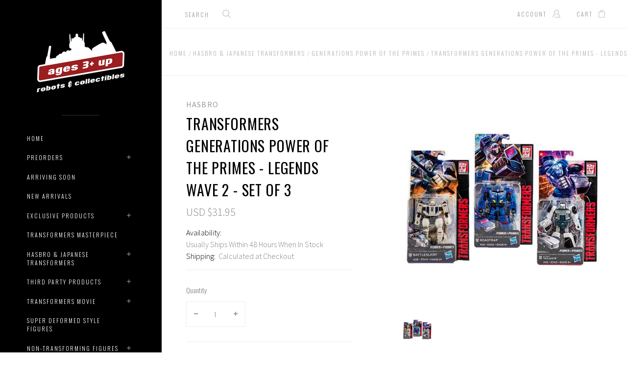

--- FILE ---
content_type: text/html; charset=UTF-8
request_url: https://www.agesthreeandup.com/transformers-generations-power-of-the-primes-legends-wave-2-set-of-3/
body_size: 30121
content:

<!doctype html>
<html class="no-js" lang="en">
<head>
  <meta http-equiv="X-UA-Compatible" content="ie=edge" />

  <title>Transformers Generations Power of The Primes - Legends Wave 2 - Set of 3</title>

  <meta property="product:price:amount" content="31.95" /><meta property="product:price:currency" content="USD" /><meta property="og:url" content="https://agesthreeandup.com/transformers-generations-power-of-the-primes-legends-wave-2-set-of-3/" /><meta property="og:site_name" content="Ages Three And Up" /><meta name="keywords" content="Transformers Generations Power of The Primes Legends Wave 2 Set of 3, Battleslash, Roadtrap, Tailgate, Generations, Power of The Primes, Transformers"><meta name="description" content="Transformers Generations Power of The Primes - Legends Wave 2 - Set of 3"><link rel='canonical' href='https://agesthreeandup.com/transformers-generations-power-of-the-primes-legends-wave-2-set-of-3/' /><meta name='platform' content='bigcommerce.stencil' /><meta property="og:type" content="product" />
<meta property="og:title" content="Transformers Generations Power of The Primes - Legends Wave 2 - Set of 3" />
<meta property="og:description" content="Transformers Generations Power of The Primes - Legends Wave 2 - Set of 3" />
<meta property="og:image" content="https://cdn11.bigcommerce.com/s-28256/products/2610/images/13125/HSE0602Blg__78196.1519251906.330.330.jpg?c=2" />
<meta property="fb:admins" content="429753780095" />
<meta property="og:availability" content="oos" />
<meta property="pinterest:richpins" content="enabled" />
  
   
  <link href="https://cdn11.bigcommerce.com/s-28256/product_images/favIcon_16x16.ico" rel="shortcut icon">
  <meta name="viewport" content="width=device-width, initial-scale=1, maximum-scale=1">

  <script>
    window.lazySizesConfig = window.lazySizesConfig || {};
    window.lazySizesConfig.loadMode = 1;
  </script>
  <script async src="https://cdn11.bigcommerce.com/s-28256/stencil/88314d00-caf4-0139-b825-0a86c4aa6ea7/e/506b8f50-e624-013b-935c-6285b4ac83a2/dist/theme-bundle.head_async.js"></script>

  <link data-stencil-stylesheet href="https://cdn11.bigcommerce.com/s-28256/stencil/88314d00-caf4-0139-b825-0a86c4aa6ea7/e/506b8f50-e624-013b-935c-6285b4ac83a2/css/theme-e45963c0-caf6-0139-a002-32e6843aa0d3.css" rel="stylesheet">
  <link href="https://fonts.googleapis.com/css?family=Montserrat:400%7CKarla:400%7CSource+Sans+Pro:300,400,400italic,700%7COswald:300,400,700&display=swap" rel="stylesheet">

  <!-- Start Tracking Code for analytics_googleanalytics -->

<!-- Criteo Sales Page Tag -->
<script type="text/javascript" src="//static.criteo.net/js/ld/ld.js" async="true"></script>
<script type="text/javascript">

(function(i,s,o,g,r,a,m){i['GoogleAnalyticsObject']=r;i[r]=i[r]||function(){
(i[r].q=i[r].q||[]).push(arguments)},i[r].l=1*new Date();a=s.createElement(o),
m=s.getElementsByTagName(o)[0];a.async=1;a.src=g;m.parentNode.insertBefore(a,m)
})(window,document,'script','//www.google-analytics.com/analytics.js','ga');

ga('create', 'UA-20782226-1', 'agesthreeandup.com');
ga('send', 'pageview');
ga('require', 'ecommerce', 'ecommerce.js');

function trackEcommerce() {
    this._addTrans = addTrans;
    this._addItem = addItems;
    this._trackTrans = trackTrans;
}

function addTrans(orderID, store, total, tax, shipping, city, state, country) {
    ga('ecommerce:addTransaction', {
        'id': orderID,
        'affiliation': store,
        'revenue': total,
        'tax': tax,
        'shipping': shipping,
        'city': city,
        'state': state,
        'country': country
    });

    this.crto_transId = orderID;
}

function addItems(orderID, sku, product, variation, price, qty) {
    ga('ecommerce:addItem', {
        'id': orderID,
        'sku': sku,
        'name': product,
        'category': variation,
        'price': price,
        'quantity': qty
    });

    this.crto_items = this.crto_items || [];
    this.crto_items.push({
          id: sku,
          price: price,
          quantity: qty
    });
}

function trackTrans() {
    ga('ecommerce:send');

    var crto_account = 47036;
    var crto_deviceType = /iPad/.test(navigator.userAgent) ? "t" : /Mobile|iP(hone|od)|Android|BlackBerry|IEMobile|Silk/.test(navigator.userAgent) ? "m" : "d";
    var crto_email = "%%GLOBAL_CurrentCustomerEmail%%" || "%%GLOBAL_CustomerEmail%%";
    crto_email = unescape(encodeURIComponent(crto_email)).trim().toLowerCase() || "";

    window.criteo_q = window.criteo_q || [];
    window.criteo_q.push(
      { event: "setAccount", account: crto_account },
      { event: "setSiteType", type: crto_deviceType },
      { event: "setEmail", email: crto_email },
      { event: "trackTransaction", ecpplugin: "bigcommerce", id: this.crto_transId, item: this.crto_items });

}
var pageTracker = new trackEcommerce();

</script>
<!-- END Criteo Sales Page Tag -->

<script src="https://conduit.mailchimpapp.com/js/stores/store_mf2cax7z8ikuzpg1rdua/conduit.js"></script>

<!-- End Tracking Code for analytics_googleanalytics -->


<script type="text/javascript" src="https://checkout-sdk.bigcommerce.com/v1/loader.js" defer ></script>
<script src="https://www.google.com/recaptcha/api.js" async defer></script>
<script type="text/javascript">
var BCData = {"product_attributes":{"sku":null,"upc":null,"mpn":"HSE0602B","gtin":null,"weight":null,"base":true,"image":null,"price":{"without_tax":{"formatted":"USD $31.95","value":31.95,"currency":"USD"},"tax_label":"Tax"},"out_of_stock_behavior":"hide_option","out_of_stock_message":"Sold Out","available_modifier_values":[],"in_stock_attributes":[],"stock":null,"instock":false,"stock_message":null,"purchasable":true,"purchasing_message":"The selected product combination is currently unavailable.","call_for_price_message":null}};
</script>
<script src="https://ajax.googleapis.com/ajax/libs/jquery/3.6.0/jquery.min.js"></script>
<script nonce="">
(function () {
    var xmlHttp = new XMLHttpRequest();

    xmlHttp.open('POST', 'https://bes.gcp.data.bigcommerce.com/nobot');
    xmlHttp.setRequestHeader('Content-Type', 'application/json');
    xmlHttp.send('{"store_id":"255488","timezone_offset":"-7.0","timestamp":"2026-01-20T01:51:07.69924000Z","visit_id":"84a40e36-42ba-4fa7-9569-8cfeaede0de6","channel_id":1}');
})();
</script>

  
  
  










































  <!-- snippet location html_head -->

  <script>
    function browserSupportsAllFeatures() {
        return window.Promise
            && window.fetch
            && window.URL
            && window.URLSearchParams
            && window.WeakMap
            // object-fit support
            && ('objectFit' in document.documentElement.style);
    }

    function loadScript(src) {
        var js = document.createElement('script');
        js.src = src;
        js.onerror = function () {
            console.error('Failed to load polyfill script ' + src);
        };
        document.head.appendChild(js);
    }

    if (!browserSupportsAllFeatures()) {
        loadScript('https://cdn11.bigcommerce.com/s-28256/stencil/88314d00-caf4-0139-b825-0a86c4aa6ea7/e/506b8f50-e624-013b-935c-6285b4ac83a2/dist/theme-bundle.polyfills.js');
    }
</script>

  
<script type="application/ld+json">
  {
    "@context": "http://schema.org",
    "@type": "WebSite",
    "name": "Ages Three And Up",
    "url": "https://agesthreeandup.com/"
  }
</script>
</head>

<body
  class="page-product aspect-ratio-1-1
grid-overlay-bold
grid-border-border
carousel-caption-style-bold
carousel-pagination-style-light

"
  data-currency-code="USD"
>
  <div class="icon-sprite"><svg xmlns="http://www.w3.org/2000/svg" xmlns:xlink="http://www.w3.org/1999/xlink">
  <symbol id="icon-star" viewBox="0 0 16 16">
    <title>icon-star</title>
    <path d="m16.45441,5.85773c-0.06846,-0.31548 -0.35928,-0.51883 -0.68765,-0.51883l-5.31294,0l0.23621,0.16813l-1.73887,-5.01704c-0.11071,-0.31929 -0.35606,-0.48999 -0.69718,-0.48999c-0.34197,0 -0.59528,0.1714 -0.7057,0.48998l-1.73909,5.01704l0.23622,-0.16812l-5.31273,0c-0.33944,0 -0.58192,0.16979 -0.69619,0.48717c-0.0915,0.34859 -0.01042,0.62664 0.23779,0.82069l4.2608,3.33032l-0.08528,-0.26952l-1.54782,5.10405c-0.09709,0.32042 0.00153,0.61546 0.26329,0.81165c0.30297,0.18097 0.60663,0.18643 0.86672,0.005l4.36497,-3.04329l-0.28616,-0.00013l4.35629,3.04332c0.13023,0.09096 0.27543,0.13203 0.43015,0.13203c0.40762,0 0.72822,-0.3206 0.72822,-0.72822c0,-0.08034 -0.01346,-0.16704 -0.04546,-0.27252l-1.53034,-5.05182l-0.08531,0.26945l4.2606,-3.3303c0.25833,-0.2019 0.3336,-0.49394 0.22138,-0.81787l0.00808,0.02882zm-5.65009,3.16886c-0.22767,0.17783 -0.33369,0.50673 -0.25054,0.78218l1.23467,4.09539l0.38176,-0.27764l-3.51301,-2.43471c-0.2604,-0.18044 -0.5573,-0.17874 -0.81518,0.00001l-3.5128,2.43471l0.38177,0.27763l1.23469,-4.09547c0.08312,-0.2755 -0.02297,-0.60444 -0.25089,-0.78221l-3.41694,-2.66942l-0.1539,0.44701l4.278,0c0.32692,0 0.5696,-0.17381 0.6796,-0.48938l1.40851,-4.04339l-0.47232,-0.00045l1.39997,4.04335c0.1098,0.31752 0.3542,0.48987 0.68829,0.48987l4.26949,0l-0.1539,-0.44701l-3.41728,2.66954l0.00001,-0.00001z"/>
  </symbol>

  <symbol id="icon-account" viewBox="0 0 16 16">
    <title>account icon</title>
    <path d="m14.90002,16l-8.97007,0c-0.42319,0 -0.76649,-0.34331 -0.76649,-0.76668c0,-0.42319 0.34331,-0.7665 0.76649,-0.7665l8.15489,0c-0.30851,-2.423 -2.05843,-4.47529 -4.46593,-5.13234c-0.30742,-0.08367 -0.53083,-0.34945 -0.56149,-0.66625c-0.03048,-0.31735 0.13848,-0.62027 0.42445,-0.76109c1.16643,-0.57501 1.89109,-1.72701 1.89109,-3.00685c0,-1.85684 -1.51352,-3.36711 -3.37306,-3.36711c-1.85972,0 -3.37324,1.51027 -3.37324,3.36711c0,1.27984 0.72485,2.43184 1.89127,3.00685c0.28579,0.14064 0.45457,0.44374 0.42427,0.76109c-0.03029,0.31698 -0.25404,0.58258 -0.56149,0.66625c-2.65795,0.7252 -4.51424,3.1511 -4.51424,5.89884c0,0.42337 -0.34331,0.76668 -0.76649,0.76668c-0.42337,0 -0.76667,-0.34331 -0.76667,-0.76668c0,-2.92842 1.68517,-5.56437 4.23854,-6.84115c-0.93491,-0.90425 -1.47836,-2.14911 -1.47836,-3.4917c0,-2.70231 2.20123,-4.90047 4.90642,-4.90047c2.70537,0 4.90642,2.19816 4.90642,4.90047c0,1.34259 -0.54363,2.58745 -1.47836,3.4917c2.55356,1.27678 4.23872,3.91273 4.23872,6.84115c0,0.42337 -0.34349,0.76668 -0.76667,0.76668l0,0z"/>
  </symbol>

  <symbol id="icon-cart" viewBox="0 0 13 16">
    <title>bag icon</title>
    <g fill-rule="evenodd">
      <path d="M3.12272,3.6765957 L0.67885,3.6765957 C0.30548,3.6765957 0,3.9829787 0,4.3574468 L0,15.3191489 C0,15.693617 0.30548,16 0.67885,16 L12.28721,16 C12.66057,16 12.96606,15.693617 13,15.3531915 L13,4.3574468 C13,3.9829787 12.69452,3.6765957 12.32115,3.6765957 L9.84334,3.6765957 L9.84334,2.7234043 C9.84334,1.2255319 8.34987,0 6.48303,0 C4.61619,0 3.12272,1.2255319 3.12272,2.7234043 L3.12272,3.6765957 L3.12272,3.6765957 Z M4.48042,3.6765957 L8.48564,3.6765957 L8.48564,2.7234043 C8.48564,1.9744681 7.56919,1.3276596 6.48303,1.3276596 C5.39687,1.3276596 4.48042,1.9744681 4.48042,2.7234043 L4.48042,3.6765957 L4.48042,3.6765957 Z M1.32376,14.6723404 L11.6423,14.6723404 L11.6423,5.0042553 L1.32376,5.0042553 L1.32376,14.6723404 L1.32376,14.6723404 L1.32376,14.6723404 Z"/>
    </g>
  </symbol>

  <symbol id="icon-arrow-down" viewBox="-8 -4.5 16 9">
    <title>arrow down</title>
    <path d="M7.85346,-3.61076819 C7.94961,-3.71251371 7.99726,-3.84585993 7.99726,-3.97907893 C7.99726,-4.11226613 7.94961,-4.24581375 7.85346,-4.34735786 C7.66149,-4.55088071 7.35055,-4.55088071 7.15874,-4.34735786 L-0.00132,3.24245745 L-7.16155,-4.34735786 C-7.35302,-4.55088071 -7.66396,-4.55088071 -7.85627,-4.34735786 C-8.04791,-4.14386682 -8.04791,-3.81424864 -7.85627,-3.61076819 L-0.34843,4.34735786 C-0.15679,4.55088071 0.15398,4.55088071 0.34644,4.34735786 L7.85346,-3.61076819 L7.85346,-3.61076819 L7.85346,-3.61076819 Z"></path>
  </symbol>

  <symbol id="icon-arrow-left" viewBox="0 0 9 16">
    <title>arrow left</title>
    <path d="M8.47906485,16 C8.61225043,16 8.74579636,15.95234 8.84737607,15.85617 C9.05087464,15.6641701 9.05087464,15.3531701 8.84737607,15.1613401 L1.25754699,8.00004125 L8.84737607,0.838582369 C9.05087464,0.647082399 9.05087464,0.336082447 8.84737607,0.143752478 C8.6438775,-0.0479174925 8.3142522,-0.0479174925 8.11075363,0.143752478 L0.15262393,7.6528813 C-0.0508746435,7.84454127 -0.0508746435,8.15537123 0.15262393,8.3478712 L8.11075363,15.85617 C8.21250291,15.95234 8.34586867,16 8.47906485,16 Z"></path>
  </symbol>

  <symbol id="icon-arrow-right" viewBox="0 0 9 16">
    <title>arrow left</title>
    <path d="m0.839,0.14383c-0.096,-0.09617 -0.22183,-0.14383 -0.3475,-0.14383c-0.12566,0 -0.25166,0.04766 -0.3475,0.14383c-0.192,0.192 -0.192,0.503 0,0.69483l7.16097,7.1613l-7.16097,7.16146c-0.192,0.1915 -0.192,0.5025 0,0.69483c0.192,0.19167 0.503,0.19167 0.695,0l7.50846,-7.50913c0.192,-0.19166 0.192,-0.50249 0,-0.69499l-7.50846,-7.5083l0,0z"/>
  </symbol>

  <symbol id="icon-search" viewBox="0 0 18 18">
    <title>search icon</title>
    <path id="icon-search" d="m16.27354,15.20135l-4.13094,-4.06493l0.0086,0.3475c1.15868,-1.25887 1.81248,-2.88435 1.81248,-4.60937c-0.00053,-3.79791 -3.12708,-6.87455 -6.98209,-6.87455c-3.85509,0 -6.98158,3.07674 -6.98158,6.87455c0,3.79781 3.12649,6.87455 6.98158,6.87455c1.62064,0 3.15715,-0.54756 4.39296,-1.53396l-0.3313,-0.0172l4.14696,4.08096c0.29929,0.29483 0.78359,0.29483 1.08298,-0.0001c0.30186,-0.29664 0.30208,-0.78023 0.00047,-1.07735l-0.00011,-0.0001zm-9.29195,-2.97147c-3.00854,0 -5.44583,-2.39856 -5.44583,-5.35533c0,-2.95677 2.43729,-5.35532 5.44583,-5.35532c3.00856,0 5.44582,2.39854 5.44582,5.35532c0,2.95678 -2.43726,5.35533 -5.44582,5.35533l0,0z"/>
  </symbol>

  <symbol id="icon-menu-link" viewBox="0 0 19 16">
    <title>menu icon</title>
    <g>
      <path d="m1.3271,12.71808c-0.70041,0 -1.3271,0.58982 -1.3271,1.29024c0,0.70042 0.62669,1.3271 1.3271,1.3271c0.70042,0 1.29024,-0.62668 1.29024,-1.3271c0,-0.70042 -0.58982,-1.29024 -1.29024,-1.29024l0,0z"/>
      <path d="m1.3271,6.37747c-0.70041,0 -1.3271,0.58983 -1.3271,1.29024c0,0.70042 0.62669,1.29024 1.3271,1.29024c0.70042,0 1.29024,-0.58982 1.29024,-1.29024c0,-0.70041 -0.58982,-1.29024 -1.29024,-1.29024l0,0z"/>
      <path d="m6.0457,2.50675l11.16979,0c0.66355,0 1.21651,-0.51609 1.21651,-1.17965c0,-0.66355 -0.55296,-1.21651 -1.21651,-1.21651l-11.16979,0c-0.66356,0 -1.21652,0.55296 -1.21652,1.21651c0,0.66356 0.55296,1.17965 1.21652,1.17965l0,0z"/>
      <path d="m1.3271,0c-0.70041,0 -1.3271,0.62669 -1.3271,1.3271c0,0.70042 0.62669,1.29024 1.3271,1.29024c0.70042,0 1.29024,-0.58982 1.29024,-1.29024c0,-0.70041 -0.58982,-1.3271 -1.29024,-1.3271l0,0z"/>
      <path d="m17.21549,6.4512l-11.16979,0c-0.66356,0 -1.21652,0.55296 -1.21652,1.21651c0,0.66355 0.55296,1.21651 1.21652,1.21651l11.16979,0c0.66355,0 1.21651,-0.55296 1.21651,-1.21651c0,-0.66355 -0.55296,-1.21651 -1.21651,-1.21651l0,0z"/>
      <path d="m17.21549,12.79181l-11.16979,0c-0.66356,0 -1.21652,0.55296 -1.21652,1.21651c0,0.66355 0.55296,1.21651 1.21652,1.21651l11.16979,0c0.66355,0 1.21651,-0.55296 1.21651,-1.21651c0,-0.66355 -0.55296,-1.21651 -1.21651,-1.21651l0,0z"/>
    </g>
  </symbol>

  <symbol id="icon-close" viewBox="0 0 14 14">
    <path id="close" d="m13.33252,12.05434c0.44586,0.44445 0.44586,1.16509 0,1.61129c-0.44339,0.44584 -1.16647,0.44584 -1.61023,0l-4.8887,-4.89043l-4.88904,4.89043c-0.44342,0.44584 -1.16647,0.44584 -1.60989,0c-0.4462,-0.44585 -0.4462,-1.16649 0,-1.61129l5.05383,-5.05524l-5.05383,-5.05524c-0.4462,-0.44341 -0.4462,-1.16266 0,-1.61129c0.44342,-0.44342 1.16647,-0.44342 1.60989,0l4.88766,4.89043l4.89041,-4.89043c0.44342,-0.44342 1.1665,-0.44342 1.61026,0c0.44583,0.44585 0.44583,1.16788 0,1.61129l-5.0542,5.05524l5.05383,5.05524l0,0z"/>
  </symbol>

  <symbol id="icon-play" viewBox="0 0 16 26">
    <title>video icon</title>
    <path d="m15.51145,13.24587c0.6514,-0.51458 0.6514,-1.35613 0,-1.87046l-14.36307,-11.37541c-0.65115,-0.51458 -1.14838,-0.25604 -1.14838,0.57394l0,23.4734c0,0.82998 0.49723,1.08802 1.14838,0.57369l14.36307,-11.37516l0,0z"/>
  </symbol>

  <symbol id="icon-wishlist" viewBox="0 0 17 14">
    <title>wishlist icon</title>
    <path d="m16.49218,4.46976c-0.06366,-1.18998 -0.56757,-2.3076 -1.41852,-3.14636c-0.86514,-0.8528 -1.99715,-1.3234 -3.18579,-1.3234c-1.44344,0 -2.41537,0.68114 -3.69475,2.07701c-0.0374,0.04077 -0.0374,0.04077 -0.07598,0.0827c-0.00419,0.00454 -0.00419,0.00454 -0.00838,0.00909c-0.01423,0.01541 -0.01423,0.01541 -0.02836,0.03068l0.18336,0.16993l0.18755,-0.16528c-0.0304,-0.03455 -0.0304,-0.03455 -0.05988,-0.06813c-1.23695,-1.40906 -2.25398,-2.136 -3.77901,-2.136c-1.18861,0 -2.32056,0.47059 -3.18573,1.3234c-0.85099,0.83874 -1.35492,1.95636 -1.41856,3.14636c-0.0629,1.17622 0.2374,2.2014 0.96483,3.30511c0.56779,0.86173 2.00154,2.25598 3.51316,3.50664c1.73082,1.43213 3.05141,2.30637 3.7709,2.30637c0.72935,0 2.04937,-0.87314 3.7702,-2.30189c1.49959,-1.24504 2.92763,-2.64072 3.50045,-3.5117c0.6881,-1.04627 1.03265,-2.03184 0.96451,-3.30454l0,0.00001zm-2.18658,2.50083c-0.44233,0.67275 -1.72263,1.94903 -3.173,3.15708c-1.45287,1.21019 -2.63565,1.97422 -2.8977,1.99831c-0.21444,-0.02714 -1.40186,-0.7967 -2.86292,-2.01004c-1.45863,-1.21134 -2.74111,-2.4835 -3.17768,-3.14595c-0.55001,-0.8345 -0.77082,-1.57579 -0.7256,-2.42219c0.091,-1.70065 1.50531,-3.08517 3.14368,-3.08517c0.72963,0 1.39785,0.35188 2.05971,0.97924c0.20275,0.19218 0.35094,0.35241 0.62019,0.65902c0.44673,0.50888 0.60527,0.63423 0.95795,0.63423c0.16594,0 0.3149,-0.04645 0.45945,-0.13857c0.15577,-0.09928 0.26046,-0.20261 0.56175,-0.53129c1.01321,-1.10549 1.69726,-1.60263 2.61645,-1.60263c1.6384,0 3.05268,1.38449 3.14374,3.08519c0.0458,0.85664 -0.16799,1.57421 -0.726,2.42276l-0.00001,0.00001z"/>
  </symbol>

  <symbol id="icon-visa" viewBox="0 0 1582 1024">
    <title>Visa</title>
    <path d="M449.88 329.060l135.69-0.001-201.66 495.090-135.54 0.080-104.28-394.52c74.18 30.47 140.14 96.7 167.010 168.79l13.44 68.731zM557.311 824.669l80.109-496.020h128.040l-80.1 496.020h-128.050zM1023.73 527.82c73.91 35.38 108 78.2 107.58 134.75-1.040 102.93-88.49 169.43-223.030 169.43-57.481-0.63-112.82-12.62-142.7-26.44l17.92-111.020 16.481 7.88c42.12 18.53 69.34 26.040 120.62 26.040 36.83 0 76.32-15.22 76.66-48.45 0.21-21.731-16.54-37.27-66.45-61.57-48.56-23.68-112.949-63.449-112.169-134.739 0.76-96.39 89.899-163.71 216.489-163.71 49.59 0 89.439 10.86 114.76 20.83l-17.33 107.52-11.49-5.68c-23.68-10.060-53.979-19.739-95.85-19.039-50.17 0-73.36 22.060-73.37 42.659-0.33 23.3 27.13 38.53 71.88 61.54zM1478.36 329.12l103.651 495.679h-118.86s-11.78-57.030-15.601-74.3c-18.67 0-149.33-0.27-164.010-0.27-4.98 13.44-26.921 74.58-26.921 74.58h-134.55l190.22-454.56c13.41-32.34 36.42-41.13 67.11-41.13h98.96zM1320.42 648.759c24.99 0 86.349 0.001 106.289 0.001-5.080-24.79-29.67-143.17-29.67-143.17l-8.63-42.78c-6.47 18.58-17.729 48.64-16.989 47.319 0 0-40.38 110.11-51 138.63zM311.129 598.46c-52.75-146.33-169.080-223.721-311.15-259.48l1.7-10.29h206.49c27.85 1.1 50.34 10.42 58.080 41.86z"></path>
  </symbol>

  <symbol id="icon-mastercard" viewBox="0 0 1730 1024">
    <title>Mastercard</title>
    <path d="M1547.71 486.17c19.19 0 28.799 13.969 28.799 41.039 0 40.99-17.46 70.681-42.77 70.681-19.2 0-28.8-13.96-28.8-41.91 0-41 18.33-69.81 42.771-69.81zM1224.84 584.789c0-20.95 15.71-32.281 47.12-32.281 3.49 0 6.11 0.88 12.23 0.88-0.87 31.41-17.45 52.351-39.26 52.351-12.23 0-20.091-7.85-20.091-20.949zM840.889 507.148c0 2.63-0.010 6.14-0.010 10.479h-61.080c5.24-24.43 17.45-37.529 34.9-37.529 16.59 0 26.189 9.6 26.189 27.050zM1217.91 0.057c282.81 0 512.090 229.291 512.090 512.071 0 282.75-229.28 511.98-512.090 511.98-122.7 0-234.36-43-322.57-115 67.26-65 118.609-146.15 146.169-238.080h-42.55c-26.65 81.71-73.49 153.83-134.38 212.070-60.53-58.11-106.931-130.49-133.501-211.83h-42.57c27.44 91.38 77.91 172.83 144.68 237.83-87.981 71-199.12 115-321.16 115-282.79 0-512.050-229.23-512.050-511.98 0-282.78 229.26-512.030 512.050-512.030 122.040 0 233.18 44.050 321.16 115.29-66.769 64.74-117.239 146.17-144.68 237.56h42.57c26.57-81.34 72.971-153.72 133.501-211.43 60.89 57.86 107.729 129.931 134.38 211.65h42.55c-27.56-91.91-78.909-173.23-146.169-238.171 88.21-71.981 199.87-114.931 322.57-114.931zM230.929 646.818h54.109l42.76-257.41h-85.519l-52.37 159.68-2.62-159.68h-78.53l-42.76 257.41h50.61l33.17-196.32 4.35 196.32h37.53l70.69-198.060zM463.048 623.258l1.729-13.071 12.231-74.18c3.5-23.56 4.36-31.42 4.36-41.89 0-40.14-25.3-61.080-72.43-61.080-20.070 0-38.4 2.62-65.44 10.47l-7.86 47.14 5.23-0.89 7.86-2.6c12.231-3.5 29.681-5.25 45.391-5.25 25.29 0 34.9 5.25 34.9 19.2 0 3.49 0 6.11-1.75 13.091-8.73-0.86-16.591-1.74-22.701-1.74-61.080 0-95.981 29.66-95.981 81.15 0 34.040 20.060 56.72 49.73 56.72 25.32 0 43.641-7.87 57.61-25.32l-0.87 21.82h45.37l0.87-5.24 0.88-7.86zM575.607 522.047c-23.56-10.47-26.221-13.080-26.221-22.68 0-11.35 9.6-16.6 27.050-16.6 10.481 0 25.32 0.89 39.28 2.63l7.86-47.99c-13.96-2.62-35.769-4.37-48-4.37-61.090 0-82.89 32.28-82.029 70.67 0 26.19 12.22 44.52 41.029 58.481 22.69 10.47 26.181 13.96 26.181 22.69 0 13.1-9.6 19.199-31.42 19.199-16.58 0-31.42-2.61-48.87-7.851l-7.86 47.99 2.62 0.88 9.59 1.74c3.5 0.86 7.88 1.75 14.86 1.75 12.22 1.74 22.689 1.74 29.68 1.74 57.59 0 84.64-21.82 84.64-69.801 0-28.8-11.34-45.39-38.39-58.48zM695.996 599.717c-13.090 0-18.329-4.367-18.329-14.837 0-2.64 0-5.25 0.88-8.74l14.83-87.24h27.93l6.99-51.481h-27.93l6.11-31.42h-54.1l-23.57 143.090-2.61 16.59-3.5 20.93c-0.88 6.1-1.76 13.1-1.76 18.35 0 30.519 15.72 46.239 43.649 46.239 12.22 0 24.439-1.75 39.269-6.98l6.99-46.24c-3.49 1.74-8.74 1.74-14.851 1.74zM823.417 603.22c-31.43 0-48.001-12.19-48.001-36.64 0-1.76 0-3.5 0.87-6.11h108.21c5.23-21.82 6.98-36.641 6.98-52.351 0-46.26-28.8-75.92-74.17-75.92-54.981 0-95.12 53.231-95.12 124.771 0 61.95 31.41 94.24 92.49 94.24 20.080 0 37.53-2.61 56.731-8.74l8.73-52.35c-19.19 9.6-36.641 13.1-56.721 13.1zM997.066 496.781h3.479c5.24-25.29 12.231-43.62 20.961-60.2l-1.75-0.87h-5.24c-18.33 0-28.811 8.72-45.381 34.050l5.24-32.29h-49.74l-34.040 209.4h54.981c20.070-128.27 25.311-150.090 51.49-150.090zM1155.89 644.24l9.603-58.479c-17.45 8.75-33.16 13.1-46.25 13.1-32.29 0-51.49-23.57-51.49-62.82 0-56.72 28.8-96.85 69.81-96.85 15.71 0 29.68 4.36 48.89 13.96l9.59-55.84c-5.23-1.74-6.98-2.61-13.961-5.23l-21.83-5.25c-6.98-1.74-15.711-2.61-25.311-2.61-72.42 0-123.040 64.57-123.040 156.17 0 68.95 36.66 111.71 96 111.71 14.83 0 27.91-2.63 47.99-7.86zM1328.67 610.212l11.352-74.171c4.36-23.56 4.36-31.42 4.36-41.89 0-40.14-24.43-61.080-71.56-61.080-20.070 0-38.4 2.62-65.45 10.47l-7.86 47.14 5.25-0.89 6.98-2.6c12.22-3.5 30.55-5.25 46.26-5.25 25.31 0 34.899 5.25 34.899 19.2 0 3.49-0.87 6.11-2.61 13.091-7.86-0.86-15.721-1.74-21.831-1.74-61.080 0-95.99 29.66-95.99 81.15 0 34.040 20.070 56.72 49.75 56.72 25.31 0 43.63-7.87 57.59-25.32l-0.88 21.82h45.38v-5.24l0.87-7.86 1.74-10.47zM1396.74 646.862c20.070-128.27 25.299-150.090 51.469-150.090h3.49c5.24-25.29 12.221-43.62 20.971-60.2l-1.76-0.87h-5.24c-18.32 0-28.79 8.72-45.37 34.050l5.24-32.29h-49.74l-33.17 209.4h54.11zM1562.53 646.862l51.47 0.010 41.9-257.41h-54.11l-12.21 73.31c-14.84-19.21-30.55-28.8-52.37-28.8-48 0-89.010 59.32-89.010 129.12 0 52.36 26.19 86.391 66.33 86.391 20.070 0 35.79-6.99 50.62-22.69zM361.787 584.921c0-20.95 15.739-32.281 46.289-32.281 4.36 0 6.98 0.88 12.211 0.88-0.88 31.41-16.58 52.351-39.29 52.351-12.22 0-19.21-7.85-19.21-20.949z"></path>
  </symbol>

  <symbol id="icon-american-express" viewBox="0 0 2224 1024">
    <title>American-express</title>
    <path d="M2211.25 551.010l12.771 290.999c-22.030 10-105.12 54-136.311 54h-153.22v-21c-17.46 14-49.56 21-78.93 21h-481.7v-78.91c0-11.010-1.84-11.010-11.030-11.010h-8.23v89.92h-158.75v-93.58c-26.61 12.85-55.98 12.85-82.601 12.85h-17.42v80.731h-193.61l-45.89-53-50.45 53h-311.050v-345h316.55l44.95 53.231 49.55-53.231h212.86c24.79 0 65.17 3.68 82.59 21.12v-21.12h189.94c19.26 0 55.979 3.68 80.739 21.12v-21.12h286.28v21.12c16.5-13.769 45.87-21.119 72.48-21.119h159.63v21.12c17.46-11.92 42.229-21.12 74.34-21.12h146.51zM1116.97 763.879c50.46 0 101.849-13.77 101.849-82.58 0-66.981-52.32-80.74-98.2-80.74h-188.090l-76.17 80.74-71.56-80.74h-237.65v245.44h233.99l75.231-80.28 72.5 80.28h113.78v-82.12h74.32zM1472.040 753.788c-5.5-7.36-15.6-16.519-30.26-21.109 16.5-5.5 42.17-26.61 42.17-65.141 0-28.45-10.080-44.060-29.34-55.070-19.27-10.090-42.22-11.92-72.51-11.92h-134.87v245.44h59.66v-89.46h63.29c21.12 0 33.040 1.84 42.22 11.019 10.1 11.94 10.1 33.030 10.1 49.55v28.9h58.74v-47.25c0-22.030-1.86-33.030-9.2-44.96zM1714.28 651.939v-51.36h-196.36v245.44h196.36v-50h-138.55v-49.57h135.8v-49.54h-135.8v-44.97h138.55zM1863.83 846.019c59.64 0 93.622-24.281 93.622-76.591 0-24.78-7.36-40.37-17.44-53.24-14.69-11.92-35.801-19.269-68.831-19.269h-32.12c-8.26 0-15.6-1.83-22.949-3.67-6.42-2.76-11.93-8.26-11.93-17.45 0-8.25 1.85-13.76 9.189-19.269 4.59-3.68 11.93-3.68 22.93-3.68h108.27v-52.29h-117.46c-63.3 0-84.41 38.53-84.41 73.4 0 78 68.82 74.32 122.95 76.15 11 0 17.42 1.85 21.13 5.529 3.67 2.74 7.35 10.090 7.35 17.42 0 6.44-3.68 11.94-7.35 15.61-5.53 3.67-11.95 5.51-22.95 5.51h-113.77v51.84h113.77zM2094.16 846.047c59.64 0 93.571-24.312 93.571-76.621 0-24.78-7.34-40.37-17.42-53.24-14.7-11.92-35.8-19.269-68.84-19.269h-32.11c-8.26 0-15.62-1.83-22.96-3.67-6.42-2.76-11.92-8.26-11.92-17.45 0-8.25 3.67-13.76 9.17-19.269 4.6-3.68 11.949-3.68 22.949-3.68h108.27v-52.29h-117.46c-61.47 0-84.41 38.53-84.41 73.4 0 78 68.82 74.32 122.96 76.15 11 0 17.42 1.85 21.13 5.56 3.68 2.74 7.34 10.090 7.34 17.42 0 6.44-3.66 11.94-7.34 15.61-3.67 3.67-11.93 5.51-22.93 5.51h-113.78v51.84h113.78zM1406.9 656.565c7.36 3.68 11.931 11.002 11.931 21.092 0 11.019-4.57 19.279-11.931 24.779-9.18 3.68-17.439 3.68-28.439 3.68l-71.57 1.84v-55.981h71.57c11 0 21.1 0 28.439 4.59zM1155.47 276.657c-9.18 5.5-17.419 5.501-29.369 5.501h-72.48v-54.14h72.481c10.1 0 22.029 0 29.369 3.64 7.35 4.6 11.010 11.96 11.010 22.96 0 10.090-3.66 19.269-11.010 22.039zM1625.25 218.849l40.37 97.26h-80.74zM984.804 825.359l-90.82-101.851 90.82-96.34v198.19zM1120.6 651.928c21.12 0 34.88 8.261 34.88 29.371 0 21.1-13.76 33.029-34.88 33.029h-77.981v-62.4h77.981zM184.724 316.099l41.3-97.26 40.37 97.26h-81.67zM604.964 651.919l147.721 0.010 65.14 71.58-66.981 72.49h-145.88v-49.57h130.27v-49.54h-130.27v-44.97zM610.465 428.039l-17.432 44.060h-103.68l-17.46-42.22v42.22h-199.090l-21.11-55.981h-50.46l-22.94 55.981h-178.31l76.45-180.76 71.57-163.34h153.25l21.1 40.38v-40.38h178.92l40.37 87.18 39.46-87.18h570.72c26.61 0 49.53 4.59 66.981 19.269v-19.269h156.88v19.269c25.71-14.68 59.66-19.269 98.19-19.269h226.63l21.12 40.38v-40.38h166.98l24.79 40.38v-40.38h163.3v344.1h-165.15l-32.1-52.31v52.31h-205.55l-22.93-55.981h-50.47l-22.95 55.981h-107.35c-42.19 0-73.4-10.1-94.521-21.1v21.1h-255.070v-78.92c0-11.010-1.84-12.85-9.16-12.85h-8.26v91.76h-492.72v-44.050zM1387.62 205.079c-26.61 26.6-31.212 59.64-32.132 96.34 0 44.060 11.020 72.51 30.289 93.609 21.1 21.11 57.79 27.53 86.24 27.53h68.82l22.92-54.14h122.96l22.95 54.14h119.28v-184.43l111.030 184.43h84.4v-245.9h-60.55v170.66l-103.67-170.66h-90.85v232.14l-99.080-232.14h-87.18l-84.42 193.6h-26.61c-15.6 0-32.1-3.68-40.369-11.94-11-12.85-15.61-32.119-15.61-58.739 0-25.7 4.61-44.96 15.61-55.95 11.92-10.12 24.77-13.78 45.88-13.78h55.98v-53.22h-55.98c-40.38 0-72.49 9.16-89.91 28.45zM1266.52 176.639v245.9h59.63v-245.9h-59.63zM995.852 176.639l-0.001 245.919h57.78v-89h63.33c21.11 0 34.88 1.82 44.040 10.090 10.12 12.84 8.271 33.96 8.271 47.72v31.19h60.55v-48.62c0-21.11-1.84-32.13-11-44.060-5.52-7.34-15.6-15.6-28.46-21.1 16.51-7.36 42.22-26.62 42.22-65.14 0-28.46-11.95-44.070-31.22-55.99-19.26-11.010-40.38-11.010-70.64-11.010h-134.87zM756.351 176.657v245.909h197.28v-50.45h-137.64v-49.56h135.8v-50.47h-135.8v-44.050h137.64v-51.38h-197.28zM515.961 422.567h50.459l86.25-192.68v192.68h59.65v-245.9h-96.35l-72.481 167-77.090-167h-94.51v232.14l-100.93-232.14h-87.17l-105.51 245.9h63.3l22.030-54.14h123.88l22.019 54.14h120.19v-192.68z"></path>
  </symbol>

  <symbol id="icon-discover" viewBox="0 0 3053 1024">
    <title>Discover</title>
    <path d="M1613.79 257.88c145.47 0 258.959 111.689 258.959 253.939 0 143.070-114.26 254.74-258.96 254.74-148.42 0-259.68-110.22-259.68-257.63 0-138.68 116.32-251.050 259.681-251.050zM139.589 267.049c153.96 0 261.36 100.251 261.36 244.471 0 71.92-32.89 141.49-88.359 187.66-46.75 38.84-100.040 56.35-173.73 56.35h-138.86v-488.48h139.59zM250.608 633.92c32.86-29.19 52.451-76.14 52.451-123.090 0-46.86-19.58-92.231-52.44-121.53-31.49-28.53-68.66-39.53-130.080-39.53h-25.519v323.070h25.519c61.42 0 100.060-11.75 130.069-38.92zM444.789 755.54v-488.48h94.88v488.48h-94.88zM771.939 454.44c108.1 39.62 140.132 74.806 140.132 152.456 0 94.47-69.32 160.489-167.891 160.489-72.35 0-124.939-28.67-168.659-93.030l61.26-59.39c21.93 42.481 58.399 65.16 103.669 65.16 42.41 0 73.84-29.269 73.84-68.869 0-20.52-9.53-38.039-28.52-50.489-9.52-5.97-28.46-14.72-65.72-27.84-89.1-32.33-119.739-66.71-119.739-134.16 0-79.769 65.75-139.859 151.83-139.859 53.34 0 102.26 18.28 143.14 54.261l-49.58 65.070c-24.9-27.75-48.27-39.46-76.751-39.46-40.95 0-70.83 23.42-70.83 54.2 0 26.28 16.79 40.261 73.82 61.461zM942.002 511.556c0-141.96 115.352-255.51 259.222-255.51 40.89 0 75.27 8.73 116.899 29.91v112.13c-39.47-38.82-73.85-54.94-119.050-54.94-89.17 0-159.24 74-159.24 167.71 0 98.93 67.95 168.529 163.59 168.529 43.090 0 76.689-15.35 114.709-53.46v112.12c-43.12 20.43-78.17 28.54-119.050 28.54-144.62 0-257.080-111.31-257.080-255.029zM2087.64 595.227l131.51-328.13h102.92l-210.32 500.96h-51.070l-206.72-500.96h103.69zM2365.25 755.577v-488.48h269.39v82.72h-174.49v108.41h167.81v82.72h-167.81v131.94h174.49v82.69h-269.39zM3010.58 411.267c0 74.76-39.351 123.84-111.001 138.53l153.41 205.77h-116.83l-131.36-196.32h-12.43v196.32h-95.019v-488.48h140.94c109.59 0 172.29 52.65 172.29 144.181zM2820.010 491.907c60.8 0 92.91-26.449 92.91-75.499 0-47.54-32.12-72.52-91.39-72.52h-29.15v148.020h27.63z"></path>
  </symbol>

  <symbol id="icon-paypal" viewBox="0 0 1828 1024">
    <title>Paypal</title>
    <path d="M1507.51 335.27c70.75-1.17 148.249 19.789 130.299 104.839l-43.81 200.4h-101.1l6.76-30.29c-55.030 54.769-193.21 58.269-170.72-67.561 15.72-73.41 92.1-96.72 205.54-96.72 7.86-32.63-14.609-40.76-52.789-39.6-38.21 1.17-84.24 13.979-98.86 20.97l9-73.39c29.21-5.84 67.39-18.649 115.68-18.649zM1514.25 540.328c2.22-9.31 3.39-17.51 5.62-26.819h-24.721c-19.080 0-50.53 4.67-61.79 24.48-14.6 23.3 5.65 43.12 28.101 41.96 25.84-1.17 47.18-12.84 52.79-39.62zM1724.27 255.998h103.729l-84.67 384.51h-102.68zM1252.54 257.189c54.040 0 119.319 40.76 100.199 130.479-16.9 79.231-79.95 125.841-156.48 125.841h-77.68l-28.14 127h-109.18l83.3-383.32h187.98zM1249.19 387.658c6.74-29.14-10.14-52.42-38.29-52.42h-54.040l-22.52 104.85h50.65c28.16 0 57.43-23.29 64.199-52.43zM523.077 335.248c69.89-1.17 147.55 19.789 129.8 104.839l-43.269 200.4h-100.96l6.65-30.29c-53.24 54.769-189.721 58.269-167.53-67.56 15.55-73.41 91-96.72 203.050-96.72 6.67-32.63-15.52-40.76-53.261-39.6-37.71 1.17-83.22 13.979-96.54 20.97l8.87-73.39c27.74-5.84 65.481-18.649 113.19-18.649zM530.837 540.307c1.13-9.31 3.339-17.51 5.549-26.819h-25.519c-17.75 0-48.8 4.67-59.899 24.48-14.44 23.3 4.43 43.12 26.62 41.96 25.51-1.17 47.72-12.84 53.25-39.62zM912.896 340.738l104.161-0.001-239.86 427.24h-112.9l73.8-125.6-41.25-301.64h100.98l16.269 178.52zM271.967 257.166c55.29 0 119.619 40.76 100.439 130.479-16.92 79.231-80.13 125.841-155.75 125.841h-78.981l-27.1 127h-110.59l83.5-383.32h188.48zM268.586 387.636c7.9-29.14-10.139-52.42-37.249-52.42h-54.17l-23.7 104.85h51.92c28.22 0 56.43-23.29 63.199-52.43z"></path>
  </symbol>

  <symbol id="icon-apple-pay" viewBox="0 0 68 32">
    <title>Apple Pay</title>
    <path d="M17.946 13.146c.032 3.738 3.392 4.992 3.424 5.005-.032.084-.544 1.774-1.773 3.52-1.062 1.505-2.176 3.01-3.904 3.035-1.715.032-2.266-.98-4.224-.98-1.953 0-2.56.948-4.18 1.012-1.683.064-2.963-1.632-4.032-3.136-2.19-3.065-3.866-8.67-1.613-12.447C2.765 7.278 4.762 6.08 6.93 6.055c1.646-.032 3.2 1.075 4.212 1.075 1.024 0 2.906-1.33 4.896-1.133.832.032 3.168.32 4.672 2.45-.128.065-2.79 1.582-2.752 4.71zM14.72 3.95c.896-1.044 1.504-2.497 1.344-3.95-1.293.05-2.848.832-3.776 1.875-.82.928-1.536 2.406-1.344 3.827 1.427.115 2.893-.704 3.776-1.747zM27.635 2.163c.666-.115 1.395-.21 2.19-.3a25.52 25.52 0 0 1 2.623-.13c1.376 0 2.56.16 3.546.48.992.32 1.805.788 2.445 1.39.543.53.972 1.165 1.28 1.9.306.73.46 1.575.46 2.53 0 1.15-.21 2.175-.64 3.04-.416.87-.992 1.6-1.728 2.188-.717.59-1.587 1.025-2.586 1.32-1.005.287-2.1.428-3.283.428-1.062 0-1.965-.077-2.688-.23v9.6h-1.613l-.006-22.214zm1.6 11.213c.397.11.832.192 1.306.23.48.045.993.064 1.537.064 2.048 0 3.648-.46 4.768-1.395 1.126-.934 1.69-2.304 1.69-4.11 0-.863-.14-1.625-.435-2.265s-.717-1.178-1.26-1.587a5.868 5.868 0 0 0-1.953-.934 9.19 9.19 0 0 0-2.496-.32c-.722 0-1.343.03-1.874.082-.525.064-.947.128-1.267.192l-.014 10.042zm23.72 7.206c0 .64.012 1.293.03 1.94.02.64.084 1.26.193 1.855H51.68l-.237-2.266h-.077c-.205.32-.467.628-.787.935-.32.32-.686.595-1.108.85s-.896.468-1.434.622a6.384 6.384 0 0 1-1.76.23c-.8 0-1.504-.128-2.112-.384-.595-.256-1.088-.59-1.472-.998a3.89 3.89 0 0 1-.877-1.42 4.706 4.706 0 0 1-.294-1.6c0-1.895.82-3.348 2.445-4.372 1.632-1.024 4.083-1.517 7.36-1.472v-.42c0-.43-.032-.91-.115-1.46a4.382 4.382 0 0 0-.53-1.55c-.257-.485-.673-.895-1.217-1.234-.55-.333-1.293-.5-2.227-.5a7.16 7.16 0 0 0-2.1.308 6.93 6.93 0 0 0-1.9.896l-.513-1.178a7.953 7.953 0 0 1 2.26-1.05c.767-.21 1.58-.32 2.43-.32 1.134 0 2.062.192 2.78.576.716.37 1.28.858 1.69 1.46s.69 1.28.83 2.02c.155.743.23 1.486.23 2.222l.007 6.31zm-1.6-4.768c-.878-.02-1.78.013-2.727.102-.94.09-1.818.288-2.61.59-.8.293-1.46.735-1.985 1.317-.525.576-.787 1.344-.787 2.304 0 1.133.333 1.965.992 2.496.66.538 1.408.806 2.22.806.654 0 1.25-.09 1.774-.27s.98-.416 1.363-.717c.384-.3.717-.64.98-1.024.255-.372.46-.77.594-1.166.114-.448.172-.768.172-.96l.013-3.482zm4.74-7.443l4.16 10.414c.238.576.45 1.17.654 1.792.204.602.383 1.165.55 1.677h.063l.557-1.645c.192-.62.43-1.248.678-1.894l3.89-10.342h1.71l-4.736 11.744c-.486 1.248-.934 2.38-1.357 3.392s-.845 1.92-1.28 2.733c-.435.814-.87 1.537-1.312 2.158a9.122 9.122 0 0 1-1.49 1.632c-.64.557-1.217.96-1.76 1.216-.532.256-.897.422-1.076.486l-.544-1.3c.41-.178.864-.41 1.363-.703.512-.29.992-.667 1.472-1.134.41-.397.858-.928 1.344-1.587.493-.654.934-1.447 1.318-2.388.147-.352.21-.59.21-.704 0-.147-.063-.384-.204-.704L54.4 8.372h1.695z"/>
  </symbol>

  <symbol version="1.1" id="icon-giftcard" xmlns="http://www.w3.org/2000/svg" xmlns:xlink="http://www.w3.org/1999/xlink" x="0px" y="0px"
     viewBox="0 0 100 81.9" style="enable-background:new 0 0 100 81.9;" xml:space="preserve">
     <title>giftcard</title>
    <path style="fill:currentColor" d="M77.4,0.3L5.8,21.1c-4.3,1.2-6.7,5.7-5.5,10l12.3,42.3c1.2,4.3,5.7,6.7,10,5.5l71.6-20.8
      c4.3-1.2,6.7-5.7,5.5-10L87.4,5.8C86.2,1.5,81.7-0.9,77.4,0.3z M84.1,6.8l2.6,8.8L48.1,26.8c-0.7-2.2-1.8-5.4-3.2-7.6
      c0,0-7.6,1.7-11,5.6l-2.2-7.6L78.4,3.6C80.8,2.9,83.4,4.3,84.1,6.8z M6.8,24.5l17.4-5.1l2.4,8.1c-5.1-0.3-11.4,3.9-11.4,3.9
      c0.4,1.5,1,3,1.6,4.5L6.2,39l-2.6-8.8C2.9,27.7,4.3,25.2,6.8,24.5z M15.9,72.5l-7.6-26l17.1-5c-0.8,2.5-2,5.5-3.6,9.1l5.2,9.4
      c0,0,2.5-7.1,4.7-14.7l7.3,25.3l-17.4,5.1C19.2,76.3,16.6,74.9,15.9,72.5z M93.3,54.8L46.5,68.4l-8.3-28.5C45.9,46,55,52.5,55,52.5
      L53,42c-3.4-2.3-6.2-4.3-8.4-6l44.3-12.9l7.6,26C97.1,51.5,95.7,54.1,93.3,54.8z"/>
    <ellipse style="fill:currentColor" cx="53.6" cy="79.3" rx="41.3" ry="2.6"/>
  </symbol>

  <symbol id="icon-email" viewBox="0 0 32 32">
    <title>Email</title>
    <path d="M28.014 10.534V7.767l-12.03 6.884-12.03-6.883v2.767l12.03 6.82 12.03-6.82zm0-5.534c.797 0 1.49.28 2.076.836.586.557.88 1.2.88 1.93v16.47c0 .728-.294 1.37-.88 1.928-.587.557-1.28.836-2.076.836H3.954c-.796 0-1.488-.28-2.075-.836-.587-.557-.88-1.2-.88-1.93V7.765c0-.728.293-1.37.88-1.928C2.465 5.28 3.157 5 3.954 5h24.06z"/>
  </symbol>

  <symbol id="icon-facebook" viewBox="0 0 9 18">
    <title>Facebook</title>
    <path d="M0,5.95237697 L1.86030579,5.95237697 L1.86030579,4.14395522 C1.86030579,3.34689615 1.88060824,2.11671819 2.45960398,1.35500042 C3.0701813,0.548918038 3.90784527,0 5.34856713,0 C7.69613167,0 8.68418414,0.335366363 8.68418414,0.335366363 L8.21948367,3.09198763 C8.21948367,3.09198763 7.44347899,2.86790876 6.72011028,2.86790876 C5.99674158,2.86790876 5.34856713,3.12732893 5.34856713,3.85069764 L5.34856713,5.95237697 L8.31573231,5.95237697 L8.10894812,8.64508313 L5.34856713,8.64508313 L5.34856713,18 L1.86030579,18 L1.86030579,8.64508313 L0,8.64508313 L0,5.95237697"></path>
  </symbol>

  <symbol id="icon-flickr" viewBox="0 0 32 32">
    <title>Flickr</title>
    <path d="M6.788 22.576c3.75 0 6.788-3.04 6.788-6.788 0-3.75-3.04-6.788-6.788-6.788C3.038 9 0 12.04 0 15.788c0 3.75 3.04 6.788 6.788 6.788zm18.424 0c3.75 0 6.788-3.04 6.788-6.788C32 12.038 28.96 9 25.212 9c-3.75 0-6.788 3.04-6.788 6.788 0 3.75 3.04 6.788 6.788 6.788z">
  </symbol>

  <symbol id="icon-google" viewBox="0 0 32 32">
    <title>Google Plus</title>
    <path d="M.027 15.46c.088-5.265 4.9-9.877 10.137-9.7 2.51-.12 4.867.98 6.79 2.522-.822.937-1.67 1.84-2.578 2.684-2.31-1.606-5.595-2.065-7.905-.21-3.303 2.3-3.454 7.726-.275 10.2 3.09 2.82 8.933 1.42 9.787-2.9-1.936-.028-3.877 0-5.813-.062-.006-1.162-.01-2.323-.006-3.485 3.237-.01 6.473-.016 9.715.01.193 2.732-.166 5.64-1.836 7.9-2.528 3.578-7.603 4.622-11.563 3.09C2.508 23.987-.307 19.765.028 15.46m26.165-3.884h2.887c.004.97.01 1.947.018 2.918.966.01 1.937.01 2.902.02v2.904c-.965.01-1.93.015-2.902.024-.01.976-.014 1.948-.02 2.92h-2.89c-.01-.972-.01-1.944-.02-2.915l-2.902-.03v-2.903c.965-.01 1.93-.015 2.9-.02.006-.976.016-1.947.026-2.918"/>
  </symbol>

  <symbol id="icon-instagram" viewBox="0 0 32 32">
    <title>Instagram</title>
    <path d="M25.523 13.537c.203.788.323 1.61.323 2.462 0 5.437-4.408 9.845-9.846 9.845S6.154 21.438 6.154 16c0-.852.12-1.675.324-2.463H3.692v13.54c0 .678.55 1.23 1.232 1.23h22.152c.68 0 1.232-.552 1.232-1.23v-13.54h-2.785zm1.553-9.845h-3.69c-.68 0-1.232.55-1.232 1.23v3.693c0 .68.55 1.23 1.23 1.23h3.692c.68 0 1.232-.55 1.232-1.23V4.922c0-.68-.55-1.23-1.232-1.23zM9.846 16c0 3.398 2.755 6.154 6.154 6.154 3.4 0 6.154-2.756 6.154-6.155 0-3.4-2.755-6.155-6.154-6.155-3.4 0-6.154 2.754-6.154 6.153zM3.692 32C1.652 32 0 30.346 0 28.306V3.692C0 1.652 1.653 0 3.692 0h24.616C30.348 0 32 1.653 32 3.692v24.614C32 30.346 30.347 32 28.308 32H3.692z">
  </symbol>

  <symbol id="icon-kickstarter" viewBox="0 0 32 32">
    <title>Kickstarter</title>
    <path d="M30.084 32H1.916C.858 32 0 31.142 0 30.083V1.916C0 .858.858 0 1.916 0h28.168C31.142 0 32 .858 32 1.916v28.167c0 1.06-.858 1.917-1.916 1.917zM14.64 13.216l3.21-4.646c.606-.875 1.39-1.313 2.348-1.313.783 0 1.46.278 2.033.834.57.557.858 1.22.858 1.996 0 .572-.15 1.078-.454 1.515l-2.89 4.205 3.534 4.482c.353.446.53.968.53 1.566 0 .79-.277 1.47-.833 2.038-.556.57-1.23.854-2.02.854-.867 0-1.528-.282-1.982-.846l-4.33-5.404v2.98c0 .85-.148 1.51-.443 1.982-.54.858-1.322 1.288-2.35 1.288-.933 0-1.657-.316-2.17-.947-.48-.58-.72-1.35-.72-2.31v-11.05c0-.91.244-1.66.732-2.247.514-.623 1.22-.935 2.12-.935.86 0 1.575.312 2.148.935.32.345.52.694.605 1.048.05.218.076.626.076 1.224v2.752z">
  </symbol>

  <symbol id="icon-linkedin" viewBox="0 0 32 32">
    <title>LinkedIn</title>
    <path d="M27.268 27.268h-4.745V19.84c0-1.77-.03-4.048-2.466-4.048-2.47 0-2.847 1.93-2.847 3.923v7.553h-4.74V11.996h4.55v2.088h.064c.633-1.2 2.182-2.466 4.49-2.466 4.806 0 5.694 3.162 5.694 7.274v8.376zM7.118 9.91c-1.524 0-2.754-1.233-2.754-2.753s1.23-2.752 2.754-2.752c1.518 0 2.75 1.233 2.75 2.752 0 1.52-1.232 2.753-2.75 2.753zM4.74 11.996h4.752v15.272h-4.75V11.996zM29.633 0H2.36C1.058 0 0 1.033 0 2.308V29.69C0 30.966 1.058 32 2.36 32h27.272C30.937 32 32 30.965 32 29.69V2.31C32 1.033 30.936 0 29.63 0z">
  </symbol>

  <symbol id="icon-medium" viewBox="0 0 32 32">
    <title>Medium</title>
    <path d="M12.322 28.866L7.392 9.6v15.458h1.57v3.808H0v-3.808h1.568V7.808H0V4h12.322l4.032 16.938L19.938 4H32v3.808h-1.568v17.25H32v3.808h-9.745v-3.808h1.568V9.6l-4.928 19.266h-6.573z">
  </symbol>

  <symbol id="icon-pinterest" viewBox="0 0 32 32">
    <title>Pinterest</title>
    <path d="M16 0C7.163 0 0 7.163 0 16c0 6.778 4.217 12.568 10.17 14.9-.14-1.267-.267-3.21.055-4.59.29-1.25 1.876-7.954 1.876-7.954s-.477-.958-.477-2.375c0-2.223 1.29-3.884 2.895-3.884 1.365 0 2.025 1.025 2.025 2.254 0 1.372-.874 3.424-1.325 5.326-.377 1.593.798 2.892 2.37 2.892 2.843 0 5.03-3 5.03-7.327 0-3.83-2.754-6.51-6.685-6.51-4.552 0-7.224 3.417-7.224 6.946 0 1.375.53 2.85 1.19 3.65.13.16.15.298.11.46-.12.506-.39 1.592-.444 1.815-.07.294-.232.356-.535.215-2-.93-3.247-3.852-3.247-6.2 0-5.046 3.667-9.68 10.572-9.68 5.55 0 9.864 3.954 9.864 9.24 0 5.514-3.478 9.952-8.304 9.952-1.62 0-3.145-.843-3.667-1.838 0 0-.803 3.054-.998 3.803-.36 1.39-1.335 3.132-1.988 4.194C12.76 31.75 14.352 32 16 32c8.837 0 16-7.163 16-16S24.837 0 16 0">
  </symbol>

  <symbol id="icon-print" viewBox="0 0 32 32">
    <title>Print</title>
    <path d="M25.616 2v6H6.386V2h19.23zm1.576 14c.45 0 .84-.147 1.166-.438.325-.292.488-.656.488-1.093 0-.44-.163-.816-.488-1.133-.326-.317-.715-.475-1.166-.474-.45 0-.827.16-1.126.475-.3.316-.45.694-.45 1.132-.002.437.148.802.45 1.093.3.29.674.436 1.125.437h.002zm-4.807 10.86v-7.727H9.613v7.73h12.772v-.002zM27.192 10c1.302 0 2.428.458 3.38 1.373.95.916 1.426 2 1.428 3.25v9.24h-6.386V30H6.386v-6.137H0v-9.24c0-1.252.476-2.334 1.428-3.248.952-.913 2.078-1.37 3.38-1.373h22.386-.002V10z"/>
  </symbol>

  <symbol id="icon-rdio" viewBox="0 0 32 32">
    <title>Rdio</title>
    <path d="M16.57 3.352v7.585s-5.025-1.2-7.933 2.53c-2.907 3.73.626 9.678 6.184 8.027 5.706-1.693 4.735-6.195 4.735-6.89V4.364s5.516 4.7 9.55 4.803c2.928.073 3.217.657 2.672 2.086-.61 1.6-2.482 3.35-4.505 3.35 0 0 1.296 8.534-5.467 12.705-6.76 4.17-15.66 2.337-19.2-2.72-3.54-5.057-3.707-13.336.97-17.508C8.25 2.91 12.592 2.53 16.57 3.352z">
  </symbol>

  <symbol id="icon-reddit" viewBox="0 0 32 32">
    <title>Reddit</title>
    <path d="M7.074 12.27c2.574-1.466 5.362-2.065 8.225-2.247.104-.842.13-1.623.307-2.367.7-2.926 2.797-4.137 5.892-3.333.995.258 1.65.387 2.59-.455 2.043-1.822 5.19-.604 5.818 2.055.44 1.873-1.186 3.983-3.145 4.078-2.31.116-3.65-.997-4.085-3.37-.025-.14-.154-.316-.28-.38-1.02-.492-2.104-.744-3.227-.572-.86.133-1.464.724-1.7 1.53-.257.874-.347 1.797-.527 2.793.83.117 1.5.22 2.178.305 1.87.235 3.64.816 5.306 1.682.42.218.7.194 1.092-.062 2.27-1.49 5.117-.566 6.24 1.894.628 1.372-.016 3.315-1.488 4.387-.206.15-.426.468-.416.7.163 3.548-1.73 5.91-4.506 7.702-2.225 1.434-4.714 2.116-7.358 2.376-4.234.416-8.18-.32-11.75-2.687-2.144-1.42-3.605-3.344-4.023-5.95-.005-.027-.024-.055-.02-.077.368-1.404-.615-2.125-1.382-3.07-1.886-2.316-.215-5.01 2.015-5.78 1.403-.483 2.725-.2 4.24.847zm8.72-.59c-3.47-.08-7.185 1.19-9.412 3.115-2.36 2.04-3.38 4.936-1.502 7.85.89 1.377 2.154 2.33 3.59 3.063 3.673 1.875 7.548 2.125 11.518 1.295 2.473-.518 4.69-1.573 6.47-3.44 1.894-1.984 2.265-4.624.755-6.9-.636-.958-1.514-1.83-2.452-2.5-2.585-1.84-5.565-2.48-8.966-2.482zm10.542-7.12c-1.094-.002-2.02.864-2.038 1.906-.02 1.037.982 2 2.06 1.98 1.07-.016 1.968-.91 1.966-1.962 0-1.067-.883-1.922-1.988-1.923zm3.087 12.134c1.04-.754 1.065-1.925.48-2.793-.6-.885-2.066-1.435-3.27-.67.916 1.14 1.838 2.282 2.79 3.465zM5.405 13.21c-1.212-.767-2.803-.095-3.273.712-.618 1.062-.4 2.126.523 2.75l2.75-3.463zM15.85 25.386c-1.87.07-3.598-.383-5.198-1.372-.54-.334-.74-.763-.425-1.278.318-.52.86-.423 1.3-.142 1.012.65 2.115.938 3.3 1.113 1.83.272 3.503-.157 5.152-.843.28-.117.545-.393.813-.387.362.007.867.11 1.046.362.253.357.147.832-.34 1.103-1.76.977-3.625 1.517-5.65 1.443zm-6.66-7.574c.026-.96.92-1.78 1.894-1.73.965.047 1.817.93 1.798 1.862-.02.984-.848 1.742-1.89 1.73-1.066-.012-1.827-.8-1.8-1.862zm13.657.118c-.01.99-.83 1.763-1.853 1.748-1.02-.015-1.864-.826-1.858-1.786.007-.91.922-1.794 1.87-1.81 1.057-.016 1.854.783 1.84 1.85z">
  </symbol>

  <symbol id="icon-rss" viewBox="0 0 32 32">
    <title>RSS</title>
    <path d="M-.465 2.01S28.7.574 31 31.32h-5.89S26.26 8.907-.466 6.895V2.01zm0 10.203s17.098-.577 20.402 19.107h-5.89S13.33 19.684-.465 17.094v-4.88zm3.2 12.817c2.063 0 3.737 1.67 3.737 3.737 0 2.06-1.674 3.735-3.736 3.735C.672 32.502-1 30.83-1 28.767c0-2.065 1.672-3.737 3.736-3.737z">
  </symbol>

  <symbol id="icon-spotify" viewBox="0 0 32 32">
    <title>Spotify</title>
    <path d="M29.958 14.363c-.33 0-.668-.08-.98-.254-7.25-3.99-16.49-5.065-26.018-3.024-.632.135-1.013.217-1.565.033C.327 10.763-.25 9.61.105 8.54c.262-.786.958-1.307 1.735-1.384l.265-.056c10.485-2.247 20.727-1.027 28.84 3.437.985.544 1.345 1.784.802 2.77-.37.673-1.07 1.056-1.79 1.056zm-2.978 6.902c-.284 0-.57-.07-.837-.218-12.005-6.66-22.027-2.77-22.127-2.73-.885.354-1.89-.075-2.244-.96-.355-.883.074-1.888.958-2.243.47-.19 11.662-4.534 25.087 2.916.834.462 1.134 1.513.672 2.345-.317.57-.905.89-1.51.89zm-2.353 6.273c-.323 0-.646-.1-.926-.303-7.72-5.648-19.13-2.31-19.245-2.274-.83.25-1.704-.22-1.954-1.046-.25-.83.22-1.704 1.046-1.955.528-.16 13.01-3.84 22.008 2.744.7.51.853 1.492.34 2.19-.307.423-.783.645-1.266.645z">
  </symbol>

  <symbol id="icon-stumbleupon" viewBox="0 0 32 32">
    <title>StumbleUpon</title>
    <path d="M32 16c0 8.837-7.163 16-16 16S0 24.837 0 16 7.163 0 16 0s16 7.163 16 16zM15.997 9c-2.22 0-4.022 1.794-4.022 4.008v5.696c0 .524-.427.95-.953.95s-.952-.426-.952-.95v-2.532H7v2.637c0 2.212 1.8 4.006 4.022 4.006 2.222 0 4.022-1.794 4.022-4.008v-5.802c0-.524.427-.95.953-.95s.953.426.953.95v1.16l1.27.58 1.8-.58v-1.16c0-2.214-1.8-4.008-4.023-4.008zm.953 7.225v2.584c0 2.212 1.8 4.006 4.022 4.006 2.22 0 4.022-1.794 4.022-4.008v-2.532h-3.07v2.53c0 .526-.426.95-.952.95s-.953-.424-.953-.95v-2.583l-1.8.58-1.27-.58z">
  </symbol>

  <symbol id="icon-tumblr" viewBox="0 0 32 32">
    <title>Tumblr</title>
    <path d="M23.853 25.56c-.595.283-1.733.53-2.583.552-2.56.07-3.058-1.8-3.08-3.155v-9.962h6.426V8.15h-6.402V0h-4.688c-.077 0-.212.067-.23.24C13.022 2.733 11.853 7.11 7 8.86v4.133h3.24V23.45c0 3.58 2.64 8.665 9.61 8.546 2.35-.04 4.963-1.026 5.542-1.874l-1.54-4.565">
  </symbol>

  <symbol id="icon-twitter" viewBox="0 0 32 32">
    <title>Twitter</title>
    <path d="M32 7.08c-1.177.52-2.443.874-3.77 1.032 1.355-.812 2.396-2.1 2.886-3.632-1.27.752-2.674 1.3-4.17 1.593C25.75 4.797 24.044 4 22.156 4c-3.626 0-6.565 2.94-6.565 6.565 0 .515.06 1.016.17 1.496-5.456-.272-10.293-2.885-13.53-6.857-.566.97-.89 2.097-.89 3.3 0 2.278 1.16 4.287 2.92 5.465-1.076-.034-2.09-.33-2.973-.82v.08c0 3.182 2.262 5.836 5.266 6.44-.55.15-1.13.23-1.73.23-.423 0-.834-.042-1.235-.12.835 2.61 3.26 4.507 6.133 4.56-2.246 1.76-5.077 2.81-8.153 2.81-.53 0-1.052-.03-1.566-.09 2.906 1.862 6.357 2.95 10.065 2.95 12.076 0 18.68-10.005 18.68-18.68 0-.285-.007-.568-.02-.85C30.007 9.55 31.12 8.395 32 7.08">
  </symbol>

  <symbol id="icon-vimeo" viewBox="0 0 32 32">
    <title>Vimeo</title>
    <path d="M30.985 8.416c-.143 3.12-2.32 7.395-6.527 12.82-4.35 5.665-8.03 8.497-11.043 8.497-1.864 0-3.443-1.724-4.732-5.175L6.1 15.068c-.958-3.45-1.985-5.175-3.083-5.175-.24 0-1.077.504-2.51 1.51L-1 9.46C.58 8.07 2.137 6.68 3.67 5.286c2.106-1.824 3.687-2.783 4.74-2.88 2.492-.24 4.025 1.466 4.6 5.117.622 3.94 1.052 6.39 1.294 7.35.718 3.267 1.507 4.9 2.37 4.9.67 0 1.676-1.06 3.018-3.18 1.34-2.12 2.058-3.734 2.155-4.842.19-1.83-.528-2.746-2.155-2.746-.766 0-1.556.177-2.37.526 1.574-5.16 4.58-7.667 9.014-7.524 3.288.096 4.838 2.233 4.65 6.41">
  </symbol>

  <symbol id="icon-vine" viewBox="0 0 32 32">
    <title>Vine</title>
    <path d="M29.05 15.906c-.824.19-1.62.274-2.34.274-4.036 0-7.144-2.82-7.144-7.722 0-2.402.93-3.652 2.243-3.652 1.247 0 2.08 1.12 2.08 3.396 0 1.294-.346 2.71-.602 3.55 0 0 1.243 2.17 4.645 1.504.722-1.604 1.115-3.68 1.115-5.502C29.05 2.85 26.55 0 21.97 0c-4.71 0-7.466 3.62-7.466 8.395 0 4.73 2.21 8.79 5.856 10.638-1.533 3.067-3.483 5.768-5.518 7.803-3.69-4.462-7.027-10.414-8.397-22.03H1c2.516 19.346 10.013 25.506 11.996 26.69 1.12.672 2.086.64 3.112.063 1.61-.917 6.442-5.75 9.12-11.41 1.126-.003 2.477-.13 3.822-.436v-3.81">
  </symbol>

  <symbol id="icon-youtube" viewBox="0 0 32 32">
    <title>YouTube</title>
    <path d="M31.663 8.853s-.312-2.204-1.27-3.175c-1.217-1.274-2.58-1.28-3.206-1.354C22.712 4 15.997 4 15.997 4h-.013s-6.713 0-11.19.324c-.624.074-1.987.08-3.203 1.354C.634 6.648.32 8.853.32 8.853S0 11.44 0 14.03v2.425c0 2.59.32 5.177.32 5.177s.312 2.204 1.27 3.174c1.217 1.274 2.816 1.234 3.527 1.367 2.56.246 10.874.322 10.874.322s6.723-.01 11.198-.334c.626-.073 1.99-.08 3.205-1.353.96-.97 1.27-3.174 1.27-3.174s.32-2.588.32-5.177V14.03c0-2.59-.32-5.177-.32-5.177zM12.69 19.396l-.002-8.986 8.642 4.508-8.64 4.478z">
  </symbol>

  <symbol id="icon-plus" viewBox="0 0 4 4">
    <title>Plus</title>
    <polygon points="2.25 2.25 4 2.25 4 1.75 2.25 1.75 2.25 0 1.75 0 1.75 1.75 0 1.75 0 2.25 1.75 2.25 1.75 4 2.25 4"></polygon>
  </symbol>

  <symbol id="icon-minus" viewbox="0 0 4 0.5">
    <title>Minus</title>
    <polygon points="4 0.5 4 0 0 0 0 0.5"></polygon>
  </symbol>
</svg>
</div>

  <!-- snippet location header -->

  <header class="main-header" role="banner">
  <div class="header-menubar">
    <button class="nav-compare">
      <span class="compare-submit-text">Compare Items</span>
      <span class="compare-submit-count" data-compare-count>4</span>
    </button>

    <div class="header-menubar-inner">
      <div class="header-menubar-top">
  <a
    href="#nav-menu"
    class="mobile-menu-button mobile-menu-open"
    data-toggle-menu
  >
    <svg class="icon-menu-open"><use xlink:href="#icon-menu-link"></svg>
  </a>
  <a
    href="#nav-menu"
    class="mobile-menu-button mobile-menu-close"
    data-toggle-menu
  >
    <svg class="icon-menu-close"><use xlink:href="#icon-close"></svg>
  </a>
  <div class="header-branding">
      <a class="logo-image" href="https://agesthreeandup.com/">
        <img
          class="header-logo-image"
          src="https://cdn11.bigcommerce.com/s-28256/images/stencil/200x200/white-on-red_flattened_shadow_1495480206__85011.original.png"
          alt="Ages Three And Up"
        >
      </a>
  </div>
</div>

      <div class="header-links-container">
        <div class="header-links-scroll-container">
          <div class="header-menubar-upper">
            <ul class="navigation navigation-style-left" id="main-navigation" data-navigation-style="left">
    <li class="nav-menu-item">
      <a href="https://agesthreeandup.com/">Home</a>
    </li>
            <li class="nav-menu-item">
              <a href="#" data-open-dropdown>Preorders</a>
              <button class="open-dropdown" data-open-dropdown>
                <svg class="icon icon-plus"><use xlink:href="#icon-plus"></svg>
                <svg class="icon icon-minus"><use xlink:href="#icon-minus"></svg>
              </button>
              
                <ul class="nav-submenu nav-first-tier dropdown">
                  <li class="nav-submenu-item">
                    <a href="https://www.agesthreeandup.com/preorders/" data-open-dropdown>All Preorders</a>
                  </li>
                    <li class="nav-submenu-item">
                      <a href="https://www.agesthreeandup.com/restocks-and-reissues/">Restocks and Reissues</a>

                    </li>
                </ul>
              
            </li>
            <li class="nav-menu-item">
              <a href="https://www.agesthreeandup.com/arriving-soon/">Arriving Soon</a>

            </li>
            <li class="nav-menu-item">
              <a href="https://www.agesthreeandup.com/new-arrivals/">New Arrivals</a>

            </li>
            <li class="nav-menu-item">
              <a href="#" data-open-dropdown>Exclusive Products</a>
              <button class="open-dropdown" data-open-dropdown>
                <svg class="icon icon-plus"><use xlink:href="#icon-plus"></svg>
                <svg class="icon icon-minus"><use xlink:href="#icon-minus"></svg>
              </button>
              
                <ul class="nav-submenu nav-first-tier dropdown">
                  <li class="nav-submenu-item">
                    <a href="https://www.agesthreeandup.com/exclusive-products/" data-open-dropdown>All Exclusive Products</a>
                  </li>
                    <li class="nav-submenu-item">
                      <a href="https://www.agesthreeandup.com/a3u-exclusives/">A3U Exclusives</a>

                    </li>
                    <li class="nav-submenu-item">
                      <a href="https://www.agesthreeandup.com/tfcon-2020-exclusives/">TFCon 2020 Exclusives</a>

                    </li>
                    <li class="nav-submenu-item">
                      <a href="https://www.agesthreeandup.com/tfcon-exclusives/">TFCon Exclusives</a>

                    </li>
                </ul>
              
            </li>
            <li class="nav-menu-item">
              <a href="https://www.agesthreeandup.com/transformers-masterpiece/">Transformers Masterpiece</a>

            </li>
            <li class="nav-menu-item">
              <a href="#" data-open-dropdown>Hasbro &amp; Japanese Transformers</a>
              <button class="open-dropdown" data-open-dropdown>
                <svg class="icon icon-plus"><use xlink:href="#icon-plus"></svg>
                <svg class="icon icon-minus"><use xlink:href="#icon-minus"></svg>
              </button>
              
                <ul class="nav-submenu nav-first-tier dropdown">
                  <li class="nav-submenu-item">
                    <a href="https://www.agesthreeandup.com/hasbro-japanese-transformers/" data-open-dropdown>All Hasbro &amp; Japanese Transformers</a>
                  </li>
                    <li class="nav-submenu-item">
                      <a href="https://www.agesthreeandup.com/generations-retro-deluxe/">Generations Retro Deluxe</a>

                    </li>
                    <li class="nav-submenu-item">
                      <a href="https://www.agesthreeandup.com/generations-siege/">Generations Siege</a>

                    </li>
                    <li class="nav-submenu-item">
                      <a href="https://www.agesthreeandup.com/generations-selects/">Generations Selects</a>

                    </li>
                    <li class="nav-submenu-item">
                      <a href="https://www.agesthreeandup.com/transformers-bumblebee-movie-1/">Transformers Bumblebee Movie</a>

                    </li>
                    <li class="nav-submenu-item">
                      <a href="https://www.agesthreeandup.com/asia-premium-series/">Asia Premium Series</a>

                    </li>
                    <li class="nav-submenu-item">
                      <a href="https://www.agesthreeandup.com/generations-combiner-wars/">Generations Combiner Wars</a>

                    </li>
                    <li class="nav-submenu-item">
                      <a href="https://www.agesthreeandup.com/generations-power-of-the-primes/">Generations Power of The Primes</a>

                    </li>
                    <li class="nav-submenu-item">
                      <a href="https://www.agesthreeandup.com/generations-titans-return/">Generations Titans Return</a>

                    </li>
                    <li class="nav-submenu-item">
                      <a href="https://www.agesthreeandup.com/transformers-studio-series/">Transformers Studio Series</a>

                    </li>
                    <li class="nav-submenu-item">
                      <a href="https://www.agesthreeandup.com/transformers-cyberverse/">Transformers Cyberverse</a>

                    </li>
                    <li class="nav-submenu-item">
                      <a href="https://www.agesthreeandup.com/q-transformers/">Q Transformers</a>

                    </li>
                    <li class="nav-submenu-item">
                      <a href="https://www.agesthreeandup.com/q-transformer/">Q Transformer</a>

                    </li>
                    <li class="nav-submenu-item">
                      <a href="https://www.agesthreeandup.com/star-wars-transformers/">Star Wars Transformers</a>

                    </li>
                    <li class="nav-submenu-item">
                      <a href="https://www.agesthreeandup.com/street-fighter-ii-transformers/">Street Fighter II Transformers</a>

                    </li>
                    <li class="nav-submenu-item">
                      <a href="https://www.agesthreeandup.com/takara-transformers-siege/">Takara Transformers Siege</a>

                    </li>
                    <li class="nav-submenu-item">
                      <a href="https://www.agesthreeandup.com/takara-power-of-the-primes/">Takara Power of the Primes</a>

                    </li>
                    <li class="nav-submenu-item">
                      <a href="https://www.agesthreeandup.com/takara-studio-series/">Takara Studio Series</a>

                    </li>
                    <li class="nav-submenu-item">
                      <a href="https://www.agesthreeandup.com/takara-diaclone-v2/">Takara Diaclone v2</a>

                    </li>
                    <li class="nav-submenu-item">
                      <a href="https://www.agesthreeandup.com/transformers-encore/">Transformers Encore</a>

                    </li>
                    <li class="nav-submenu-item">
                      <a href="https://www.agesthreeandup.com/transformers-adventure/">Transformers Adventure</a>

                    </li>
                    <li class="nav-submenu-item">
                      <a href="https://www.agesthreeandup.com/transformers-studio-series-86/">Transformers Studio Series 86</a>

                    </li>
                    <li class="nav-submenu-item">
                      <a href="https://www.agesthreeandup.com/diaclone-gridman/">Takara Diaclone Gridman</a>

                    </li>
                    <li class="nav-submenu-item">
                      <a href="https://www.agesthreeandup.com/transformers-legends/">Transformers Legends</a>

                    </li>
                    <li class="nav-submenu-item">
                      <a href="https://www.agesthreeandup.com/transformers-movie-10th-anniversary/">Transformers Movie 10th Anniversary</a>

                    </li>
                    <li class="nav-submenu-item">
                      <a href="https://www.agesthreeandup.com/takara-transformers-war-for-cybertron/">Takara Transformers War For Cybertron</a>

                    </li>
                    <li class="nav-submenu-item">
                      <a href="https://www.agesthreeandup.com/transformers-unite-warriors/">Transformers Unite Warriors</a>

                    </li>
                    <li class="nav-submenu-item">
                      <a href="https://www.agesthreeandup.com/year-of-the-goat/">Year of The Goat</a>

                    </li>
                    <li class="nav-submenu-item">
                      <a href="https://www.agesthreeandup.com/transformers-generations/">Transformers Generations</a>

                    </li>
                    <li class="nav-submenu-item">
                      <a href="https://www.agesthreeandup.com/year-of-the-horse/">Year of the Horse</a>

                    </li>
                    <li class="nav-submenu-item">
                      <a href="https://www.agesthreeandup.com/transformers-prime-beast-hunters/">Transformers GO! - Beast Hunters</a>

                    </li>
                    <li class="nav-submenu-item">
                      <a href="https://www.agesthreeandup.com/transformers-prime/">Transformers Prime / Arms Micron</a>

                    </li>
                    <li class="nav-submenu-item">
                      <a href="https://www.agesthreeandup.com/transformers-united/">Transformers United</a>

                    </li>
                    <li class="nav-submenu-item">
                      <a href="https://www.agesthreeandup.com/alternators-binaltech-alternity/">Alternators / Binaltech / Alternity</a>

                    </li>
                    <li class="nav-submenu-item">
                      <a href="https://www.agesthreeandup.com/transformers-capbots/">Transformers Capbots</a>

                    </li>
                    <li class="nav-submenu-item">
                      <a href="https://www.agesthreeandup.com/transformers-animated/">Transformers Animated</a>

                    </li>
                    <li class="nav-submenu-item">
                      <a href="https://www.agesthreeandup.com/device-label-transformers/">Device Label Transformers</a>

                    </li>
                    <li class="nav-submenu-item">
                      <a href="https://www.agesthreeandup.com/transformers-gashapon/">Transformers Kabaya/Gashapon</a>

                    </li>
                    <li class="nav-submenu-item">
                      <a href="https://www.agesthreeandup.com/ez-collection-series/">EZ Collection Series</a>

                    </li>
                    <li class="nav-submenu-item">
                      <a href="https://www.agesthreeandup.com/botcon-transformers-exclusives/">Botcon - Transformers Exclusives</a>

                    </li>
                    <li class="nav-submenu-item">
                      <a href="https://www.agesthreeandup.com/transformers-exclusives/">Transformers Exclusives</a>

                    </li>
                    <li class="nav-submenu-item">
                      <a href="https://www.agesthreeandup.com/medicom-bearbrick/">Medicom Bearbrick</a>

                    </li>
                    <li class="nav-submenu-item">
                      <a href="https://www.agesthreeandup.com/nanoblock/">Nanoblock</a>

                    </li>
                    <li class="nav-submenu-item">
                      <a href="https://www.agesthreeandup.com/sentinel/">Sentinel</a>

                    </li>
                    <li class="nav-submenu-item">
                      <a href="https://www.agesthreeandup.com/war-for-cybertron-earthrise/">War for Cybertron Earthrise</a>

                    </li>
                    <li class="nav-submenu-item">
                      <a href="https://www.agesthreeandup.com/war-for-cybertron-kingdom/">War for Cybertron Kingdom</a>

                    </li>
                </ul>
              
            </li>
            <li class="nav-menu-item">
              <a href="#" data-open-dropdown>Third Party Products</a>
              <button class="open-dropdown" data-open-dropdown>
                <svg class="icon icon-plus"><use xlink:href="#icon-plus"></svg>
                <svg class="icon icon-minus"><use xlink:href="#icon-minus"></svg>
              </button>
              
                <ul class="nav-submenu nav-first-tier dropdown">
                  <li class="nav-submenu-item">
                    <a href="https://www.agesthreeandup.com/third-party-transformers-and-accessories/" data-open-dropdown>All Third Party Products</a>
                  </li>
                    <li class="nav-submenu-item">
                      <a href="https://www.agesthreeandup.com/1studio-cell/">1Studio Cell</a>

                    </li>
                    <li class="nav-submenu-item">
                      <a href="https://www.agesthreeandup.com/dream-star/">Dream Star</a>

                    </li>
                    <li class="nav-submenu-item">
                      <a href="https://www.agesthreeandup.com/mechanical-alliance/">Mechanical Alliance</a>

                    </li>
                    <li class="nav-submenu-item">
                      <a href="https://www.agesthreeandup.com/modfans/">ModFans</a>

                    </li>
                    <li class="nav-submenu-item">
                      <a href="https://www.agesthreeandup.com/robot-paradise/">Robot Paradise</a>

                    </li>
                    <li class="nav-submenu-item">
                      <a href="https://www.agesthreeandup.com/toys-alliance/">Toys Alliance</a>

                    </li>
                    <li class="nav-submenu-item">
                      <a href="https://www.agesthreeandup.com/transcraft/">Transcraft</a>

                    </li>
                    <li class="nav-submenu-item">
                      <a href="https://www.agesthreeandup.com/ac-toys/">AC Toys</a>

                    </li>
                    <li class="nav-submenu-item">
                      <a href="https://www.agesthreeandup.com/lemontree-toys-1/">LemonTree Toys</a>

                    </li>
                    <li class="nav-submenu-item">
                      <a href="https://www.agesthreeandup.com/transart-toys/">TransArt Toys</a>

                    </li>
                    <li class="nav-submenu-item">
                      <a href="https://www.agesthreeandup.com/tt-hongli-1/">TT Hongli</a>

                    </li>
                    <li class="nav-submenu-item">
                      <a href="https://www.agesthreeandup.com/ace-collectibles/">Ace Collectibles</a>

                    </li>
                    <li class="nav-submenu-item">
                      <a href="https://www.agesthreeandup.com/action-toys/">Action Toys</a>

                    </li>
                    <li class="nav-submenu-item">
                      <a href="https://www.agesthreeandup.com/alien-attack/">Alien Attack</a>

                    </li>
                    <li class="nav-submenu-item">
                      <a href="https://www.agesthreeandup.com/arttek/">ArtTek</a>

                    </li>
                    <li class="nav-submenu-item">
                      <a href="https://www.agesthreeandup.com/badcube/">Badcube</a>

                    </li>
                    <li class="nav-submenu-item">
                      <a href="https://www.agesthreeandup.com/banana-force/">Banana Force</a>

                    </li>
                    <li class="nav-submenu-item">
                      <a href="https://www.agesthreeandup.com/before-and-after/">Before and After</a>

                    </li>
                    <li class="nav-submenu-item">
                      <a href="https://www.agesthreeandup.com/big-firebird-toys/">Big Firebird Toys</a>

                    </li>
                    <li class="nav-submenu-item">
                      <a href="https://www.agesthreeandup.com/bold-forms/">Bold Forms</a>

                    </li>
                    <li class="nav-submenu-item">
                      <a href="https://www.agesthreeandup.com/bts/">BTS</a>

                    </li>
                    <li class="nav-submenu-item">
                      <a href="https://www.agesthreeandup.com/c-plus-customs/">C Plus Customs</a>

                    </li>
                    <li class="nav-submenu-item">
                      <a href="https://www.agesthreeandup.com/cang-toys/">Cang Toys</a>

                    </li>
                    <li class="nav-submenu-item">
                      <a href="https://www.agesthreeandup.com/civil-warrior/">Civil Warrior</a>

                    </li>
                    <li class="nav-submenu-item">
                      <a href="https://www.agesthreeandup.com/corbot-v/">Corbot V</a>

                    </li>
                    <li class="nav-submenu-item">
                      <a href="https://www.agesthreeandup.com/custom-robots/">Custom Robots</a>

                    </li>
                    <li class="nav-submenu-item">
                      <a href="https://www.agesthreeandup.com/dna-design/">DNA Design</a>

                    </li>
                    <li class="nav-submenu-item">
                      <a href="https://www.agesthreeandup.com/dr-wu/">Dr. Wu</a>

                    </li>
                    <li class="nav-submenu-item">
                      <a href="https://www.agesthreeandup.com/dx9/">DX9</a>

                    </li>
                    <li class="nav-submenu-item">
                      <a href="https://www.agesthreeandup.com/eagle-tf/">Eagle TF</a>

                    </li>
                    <li class="nav-submenu-item">
                      <a href="https://www.agesthreeandup.com/fans-hobby/">Fans Hobby</a>

                    </li>
                    <li class="nav-submenu-item">
                      <a href="https://www.agesthreeandup.com/fansproject/">FansProject</a>

                    </li>
                    <li class="nav-submenu-item">
                      <a href="https://www.agesthreeandup.com/fans-toys/">Fans Toys</a>

                    </li>
                    <li class="nav-submenu-item">
                      <a href="https://www.agesthreeandup.com/fix-it/">Fix It</a>

                    </li>
                    <li class="nav-submenu-item">
                      <a href="https://www.agesthreeandup.com/garatron/">Garatron</a>

                    </li>
                    <li class="nav-submenu-item">
                      <a href="https://www.agesthreeandup.com/gcreations/">GCreations</a>

                    </li>
                    <li class="nav-submenu-item">
                      <a href="https://www.agesthreeandup.com/generation-toy/">Generation Toy</a>

                    </li>
                    <li class="nav-submenu-item">
                      <a href="https://www.agesthreeandup.com/giga-power/">Giga Power</a>

                    </li>
                    <li class="nav-submenu-item">
                      <a href="https://www.agesthreeandup.com/headrobots/">Headrobots</a>

                    </li>
                    <li class="nav-submenu-item">
                      <a href="https://www.agesthreeandup.com/hero-hobby/">Hero Hobby</a>

                    </li>
                    <li class="nav-submenu-item">
                      <a href="https://www.agesthreeandup.com/icarus-toys/">Icarus Toys</a>

                    </li>
                    <li class="nav-submenu-item">
                      <a href="https://www.agesthreeandup.com/iron-factory/">Iron Factory</a>

                    </li>
                    <li class="nav-submenu-item">
                      <a href="https://www.agesthreeandup.com/jiangxing/">Jiangxing</a>

                    </li>
                    <li class="nav-submenu-item">
                      <a href="https://www.agesthreeandup.com/jin-bao/">Jin Bao</a>

                    </li>
                    <li class="nav-submenu-item">
                      <a href="https://www.agesthreeandup.com/jujiang/">JuJiang</a>

                    </li>
                    <li class="nav-submenu-item">
                      <a href="https://www.agesthreeandup.com/kfc-keiths-fantasy-club/">KFC - Keith&#x27;s Fantasy Club</a>

                    </li>
                    <li class="nav-submenu-item">
                      <a href="https://www.agesthreeandup.com/kid-y/">KID-Y</a>

                    </li>
                    <li class="nav-submenu-item">
                      <a href="https://www.agesthreeandup.com/lewin-resources/">Lewin Resources</a>

                    </li>
                    <li class="nav-submenu-item">
                      <a href="https://www.agesthreeandup.com/maas-toys/">MAAS Toys</a>

                    </li>
                    <li class="nav-submenu-item">
                      <a href="https://www.agesthreeandup.com/magic-square/">Magic Square</a>

                    </li>
                    <li class="nav-submenu-item">
                      <a href="https://www.agesthreeandup.com/maketoys/">Maketoys</a>

                    </li>
                    <li class="nav-submenu-item">
                      <a href="https://www.agesthreeandup.com/master-made/">Master Made</a>

                    </li>
                    <li class="nav-submenu-item">
                      <a href="https://www.agesthreeandup.com/mastermind-creations/">Mastermind Creations</a>

                    </li>
                    <li class="nav-submenu-item">
                      <a href="https://www.agesthreeandup.com/mayhem-mekanics/">Mayhem Mekanics</a>

                    </li>
                    <li class="nav-submenu-item">
                      <a href="https://www.agesthreeandup.com/mech-fans-toys/">Mech Fans Toys</a>

                    </li>
                    <li class="nav-submenu-item">
                      <a href="https://www.agesthreeandup.com/mech-ideas/">Mech Ideas</a>

                    </li>
                    <li class="nav-submenu-item">
                      <a href="https://www.agesthreeandup.com/mech-planet/">Mech Planet</a>

                    </li>
                    <li class="nav-submenu-item">
                      <a href="https://www.agesthreeandup.com/mega-steel/">Mega Steel</a>

                    </li>
                    <li class="nav-submenu-item">
                      <a href="https://www.agesthreeandup.com/microblaze-creations/">Microblaze Creations</a>

                    </li>
                    <li class="nav-submenu-item">
                      <a href="https://www.agesthreeandup.com/monocrat-1/">Monocrat</a>

                    </li>
                    <li class="nav-submenu-item">
                      <a href="https://www.agesthreeandup.com/moon-studio/">Moon Studio</a>

                    </li>
                    <li class="nav-submenu-item">
                      <a href="https://www.agesthreeandup.com/newage/">Newage</a>

                    </li>
                    <li class="nav-submenu-item">
                      <a href="https://www.agesthreeandup.com/ocular-max/">Ocular Max</a>

                    </li>
                    <li class="nav-submenu-item">
                      <a href="https://www.agesthreeandup.com/omnigonix/">Omnigonix</a>

                    </li>
                    <li class="nav-submenu-item">
                      <a href="https://www.agesthreeandup.com/open-and-play/">Open and Play</a>

                    </li>
                    <li class="nav-submenu-item">
                      <a href="https://www.agesthreeandup.com/ori-toy/">Ori Toy</a>

                    </li>
                    <li class="nav-submenu-item">
                      <a href="https://www.agesthreeandup.com/original-refine/">Original Refine</a>

                    </li>
                    <li class="nav-submenu-item">
                      <a href="https://www.agesthreeandup.com/perfect-effect/">Perfect Effect</a>

                    </li>
                    <li class="nav-submenu-item">
                      <a href="https://www.agesthreeandup.com/planet-x/">Planet X</a>

                    </li>
                    <li class="nav-submenu-item">
                      <a href="https://www.agesthreeandup.com/prof-heisenberg/">Prof Heisenberg</a>

                    </li>
                    <li class="nav-submenu-item">
                      <a href="https://www.agesthreeandup.com/renderform/">Renderform</a>

                    </li>
                    <li class="nav-submenu-item">
                      <a href="https://www.agesthreeandup.com/robot-hero/">Robot Hero</a>

                    </li>
                    <li class="nav-submenu-item">
                      <a href="https://www.agesthreeandup.com/snd/">SND</a>

                    </li>
                    <li class="nav-submenu-item">
                      <a href="https://www.agesthreeandup.com/spark-toy/">Spark Toy</a>

                    </li>
                    <li class="nav-submenu-item">
                      <a href="https://www.agesthreeandup.com/tfc/">TFC</a>

                    </li>
                    <li class="nav-submenu-item">
                      <a href="https://www.agesthreeandup.com/tfevo/">TFEVO</a>

                    </li>
                    <li class="nav-submenu-item">
                      <a href="https://www.agesthreeandup.com/toy-world/">Toy World</a>

                    </li>
                    <li class="nav-submenu-item">
                      <a href="https://www.agesthreeandup.com/transform-element/">Transform Element</a>

                    </li>
                    <li class="nav-submenu-item">
                      <a href="https://www.agesthreeandup.com/transform-rollout-tnr/">Transform &amp; Rollout (TNR)</a>

                    </li>
                    <li class="nav-submenu-item">
                      <a href="https://www.agesthreeandup.com/transformazing-toys/">Transformazing Toys</a>

                    </li>
                    <li class="nav-submenu-item">
                      <a href="https://www.agesthreeandup.com/transform-dream-wave/">Transform Dream Wave</a>

                    </li>
                    <li class="nav-submenu-item">
                      <a href="https://www.agesthreeandup.com/transformmission/">TransFormMission</a>

                    </li>
                    <li class="nav-submenu-item">
                      <a href="https://www.agesthreeandup.com/tw-toys/">TW Toys</a>

                    </li>
                    <li class="nav-submenu-item">
                      <a href="https://www.agesthreeandup.com/unique-toys/">Unique Toys</a>

                    </li>
                    <li class="nav-submenu-item">
                      <a href="https://www.agesthreeandup.com/voodoo-robots/">Voodoo Robots</a>

                    </li>
                    <li class="nav-submenu-item">
                      <a href="https://www.agesthreeandup.com/weijiang/">WeiJiang</a>

                    </li>
                    <li class="nav-submenu-item">
                      <a href="https://www.agesthreeandup.com/x2-toys/">X2 Toys</a>

                    </li>
                    <li class="nav-submenu-item">
                      <a href="https://www.agesthreeandup.com/x-transbot/">X-Transbot</a>

                    </li>
                    <li class="nav-submenu-item">
                      <a href="https://www.agesthreeandup.com/zeta-toys/">Zeta Toys</a>

                    </li>
                </ul>
              
            </li>
            <li class="nav-menu-item">
              <a href="#" data-open-dropdown>Transformers Movie</a>
              <button class="open-dropdown" data-open-dropdown>
                <svg class="icon icon-plus"><use xlink:href="#icon-plus"></svg>
                <svg class="icon icon-minus"><use xlink:href="#icon-minus"></svg>
              </button>
              
                <ul class="nav-submenu nav-first-tier dropdown">
                  <li class="nav-submenu-item">
                    <a href="https://www.agesthreeandup.com/transformers-movie/" data-open-dropdown>All Transformers Movie</a>
                  </li>
                    <li class="nav-submenu-item">
                      <a href="https://www.agesthreeandup.com/10th-anniversary/">10th Anniversary</a>

                    </li>
                    <li class="nav-submenu-item">
                      <a href="https://www.agesthreeandup.com/studio-series/">Studio Series</a>

                    </li>
                    <li class="nav-submenu-item">
                      <a href="https://www.agesthreeandup.com/the-last-knight/">The Last Knight</a>

                    </li>
                    <li class="nav-submenu-item">
                      <a href="https://www.agesthreeandup.com/transformers-bumblebee-movie/">Transformers Bumblebee Movie</a>

                    </li>
                    <li class="nav-submenu-item">
                      <a href="https://www.agesthreeandup.com/age-of-extinction/">Age of Extinction</a>

                    </li>
                    <li class="nav-submenu-item">
                      <a href="https://www.agesthreeandup.com/dark-of-the-moon/">Dark of the Moon</a>

                    </li>
                    <li class="nav-submenu-item">
                      <a href="https://www.agesthreeandup.com/revenge-of-the-fallen/">Revenge of the Fallen</a>

                    </li>
                    <li class="nav-submenu-item">
                      <a href="https://www.agesthreeandup.com/transformers-the-movie-2007/">Transformers The Movie (2007)</a>

                    </li>
                </ul>
              
            </li>
            <li class="nav-menu-item">
              <a href="https://www.agesthreeandup.com/super-deformed-style-figures/">Super Deformed Style Figures</a>

            </li>
            <li class="nav-menu-item">
              <a href="#" data-open-dropdown>Non-Transforming Figures</a>
              <button class="open-dropdown" data-open-dropdown>
                <svg class="icon icon-plus"><use xlink:href="#icon-plus"></svg>
                <svg class="icon icon-minus"><use xlink:href="#icon-minus"></svg>
              </button>
              
                <ul class="nav-submenu nav-first-tier dropdown">
                  <li class="nav-submenu-item">
                    <a href="https://www.agesthreeandup.com/new-category/" data-open-dropdown>All Non-Transforming Figures</a>
                  </li>
                    <li class="nav-submenu-item">
                      <a href="https://www.agesthreeandup.com/flame-toys/">Flame Toys</a>

                    </li>
                    <li class="nav-submenu-item">
                      <a href="https://www.agesthreeandup.com/nendroid/">Nendroid</a>

                    </li>
                    <li class="nav-submenu-item">
                      <a href="https://www.agesthreeandup.com/hot-toys/">Hot Toys</a>

                    </li>
                    <li class="nav-submenu-item">
                      <a href="https://www.agesthreeandup.com/kotobukiya-d-style/">Kotobukiya - D-Style</a>

                    </li>
                    <li class="nav-submenu-item">
                      <a href="https://www.agesthreeandup.com/ori-toy-1/">Ori Toy</a>

                    </li>
                    <li class="nav-submenu-item">
                      <a href="https://www.agesthreeandup.com/pop-culture-shock/">Pop Culture Shock</a>

                    </li>
                    <li class="nav-submenu-item">
                      <a href="https://www.agesthreeandup.com/revoltech/">Revoltech</a>

                    </li>
                    <li class="nav-submenu-item">
                      <a href="https://www.agesthreeandup.com/beast-saga-battle-beasts/">Beast Saga - Battle Beasts</a>

                    </li>
                    <li class="nav-submenu-item">
                      <a href="https://www.agesthreeandup.com/robotech-macross-1/">Robotech / Macross</a>

                    </li>
                    <li class="nav-submenu-item">
                      <a href="https://www.agesthreeandup.com/super-7/">Super 7 </a>

                    </li>
                    <li class="nav-submenu-item">
                      <a href="https://www.agesthreeandup.com/threea/">ThreeA</a>

                    </li>
                    <li class="nav-submenu-item">
                      <a href="https://www.agesthreeandup.com/threezero-1/">Threezero</a>

                    </li>
                    <li class="nav-submenu-item">
                      <a href="https://www.agesthreeandup.com/toy-notch/">Toy Notch</a>

                    </li>
                </ul>
              
            </li>
            <li class="nav-menu-item">
              <a href="#" data-open-dropdown>Vintage Transformers</a>
              <button class="open-dropdown" data-open-dropdown>
                <svg class="icon icon-plus"><use xlink:href="#icon-plus"></svg>
                <svg class="icon icon-minus"><use xlink:href="#icon-minus"></svg>
              </button>
              
                <ul class="nav-submenu nav-first-tier dropdown">
                  <li class="nav-submenu-item">
                    <a href="https://www.agesthreeandup.com/vintage-transformers/" data-open-dropdown>All Vintage Transformers</a>
                  </li>
                    <li class="nav-submenu-item">
                      <a href="https://www.agesthreeandup.com/g1-transformers/">Transformers Generation 1</a>

                    </li>
                    <li class="nav-submenu-item">
                      <a href="https://www.agesthreeandup.com/transformers-henkei/">Transformers Henkei</a>

                    </li>
                    <li class="nav-submenu-item">
                      <a href="https://www.agesthreeandup.com/worlds-smallest-transformers/">World&#x27;s Smallest Transformers</a>

                    </li>
                </ul>
              
            </li>
            <li class="nav-menu-item">
              <a href="https://www.agesthreeandup.com/transformers-loose-figures/">Transformers Loose Figures</a>

            </li>
            <li class="nav-menu-item">
              <a href="https://www.agesthreeandup.com/free-shipping-items/">Free Shipping Items</a>

            </li>

      <li class="nav-menu-item">
        <a
              href="https://www.agesthreeandup.com/customer-support/"
        >
          Customer Support
        </a>

      </li>
      <li class="nav-menu-item">
        <a
              href="https://www.agesthreeandup.com/faqs/"
        >
          Faqs
        </a>

      </li>
      <li class="nav-menu-item">
        <a
              href="https://www.agesthreeandup.com/privacy-policy/"
        >
          Privacy Policy
        </a>

      </li>
      <li class="nav-menu-item">
        <a
              href="https://www.agesthreeandup.com/contact-us"
        >
          Contact Us
        </a>

      </li>

  <li class="nav-menu-item">
  </li>
</ul>
            
            <ul class="nav-additional-links">
              <li>
                <a href="/wishlist.php" class="header-whislist-link">
                  Wishlist
                  <svg class="icon-wishlist"><use xlink:href="#icon-wishlist"></svg>
                </a>
              </li>
                <li>
                  <a href="/giftcertificates.php" class="header-gift-card-link">Gift Cards</a>
                </li>
            </ul>
          </div>

          <div class="header-menubar-lower">

              <ul class="header-social-media">
      <li class="social-media-link">
        <a href="http://www.facebook.com/agesthreeandup" title="Facebook" target="_blank">
          <svg class="icon"><use xlink:href="#icon-facebook"></svg>
          <span class="sr-only">Facebook</span>
        </a>
      </li>
      <li class="social-media-link">
        <a href="http://www.twitter.com/agesthreeandup" title="Twitter" target="_blank">
          <svg class="icon"><use xlink:href="#icon-twitter"></svg>
          <span class="sr-only">Twitter</span>
        </a>
      </li>
      <li class="social-media-link">
        <a href="http://www.youtube.com/a3ureview" title="YouTube" target="_blank">
          <svg class="icon"><use xlink:href="#icon-youtube"></svg>
          <span class="sr-only">YouTube</span>
        </a>
      </li>
      <li class="social-media-link">
        <a href="https://www.instagram.com/ages3andup/" title="Instagram" target="_blank">
          <svg class="icon"><use xlink:href="#icon-instagram"></svg>
          <span class="sr-only">Instagram</span>
        </a>
      </li>
      <li class="social-media-link">
        <a href="https://www.pinterest.com/agesthreeandup" title="Pinterest" target="_blank">
          <svg class="icon"><use xlink:href="#icon-pinterest"></svg>
          <span class="sr-only">Pinterest</span>
        </a>
      </li>
</ul>


            <p class="header-copyright">
              &copy; <script>document.write(new Date().getFullYear())</script> <a href="https://agesthreeandup.com">Ages Three And Up</a>
            </p>

            <ul class="payment-options">
    <li class="payment-option-item">
      <svg class="footer-payment-icon">
        <use xlink:href="#icon-visa">
      </svg>
    </li>

    <li class="payment-option-item">
      <svg class="footer-payment-icon">
        <use xlink:href="#icon-mastercard">
      </svg>
    </li>

    <li class="payment-option-item">
      <svg class="footer-payment-icon">
        <use xlink:href="#icon-american-express">
      </svg>
    </li>

    <li class="payment-option-item">
      <svg class="footer-payment-icon">
        <use xlink:href="#icon-discover">
      </svg>
    </li>

    <li class="payment-option-item">
      <svg class="footer-payment-icon">
        <use xlink:href="#icon-paypal">
      </svg>
    </li>

</ul>
          </div>
        </div>

        <div data-content-region="home_below_menu"></div>
      </div>
    </div>

  </div>
  <div class="header-toolbar">
    
<!-- snippet location forms_search -->

<div class="topbar-item topbar-search">
  <form class="search-form-input-wrap" action="/search.php">
    <input class="form-input" id="header-search-input" name="search_query" type="text" placeholder="Search">
    <button type="submit" class="button-search-submit" id="header-search-submit">
      <svg class="icon-search"><use xlink:href="#icon-search"></svg>
      <span class="sr-only">Search</span>
    </button>
  </form>
</div>

<div class="topbar-items-right">
    <div class="topbar-item topbar-account">
      <a class="topbar-item-link" href="/login.php">
        <span class="topbar-item-text">
          Account
        </span>
        <svg class="icon icon-account"><use xlink:href="#icon-account"></svg>
      </a>
    </div>

  <div class="topbar-item topbar-cart">
    <a class="topbar-item-link" href="/cart.php">
      <span class="topbar-item-text">Cart</span>
      <span class="cart-count" id="quickcart-count">
      </span>
      <svg class="icon icon-cart"><use xlink:href="#icon-cart"></svg>
    </a>
  </div>
</div>
  </div>

  <div data-content-region="header_bottom--global"></div>
  <div data-content-region="header_bottom"></div>
</header>

  

  <main class="main-content">
    

  <div class="breadcrumbs-container">
  <ul class="breadcrumbs">
      <li class="breadcrumb ">
          <a href="https://agesthreeandup.com/" class="breadcrumb-label link">
            <span>Home</span>
          </a>
      </li>
      <li class="breadcrumb ">
          <a href="https://agesthreeandup.com/hasbro-japanese-transformers/" class="breadcrumb-label link">
            <span>Hasbro &amp; Japanese Transformers</span>
          </a>
      </li>
      <li class="breadcrumb ">
          <a href="https://agesthreeandup.com/generations-power-of-the-primes/" class="breadcrumb-label link">
            <span>Generations Power of The Primes</span>
          </a>
      </li>
      <li class="breadcrumb is-active">
          <a href="https://agesthreeandup.com/transformers-generations-power-of-the-primes-legends-wave-2-set-of-3/" class="breadcrumb-label link">
            <span>Transformers Generations Power of The Primes - Legends Wave 2 - Set of 3</span>
          </a>
      </li>
  </ul>
</div>

  <div class="product-wrapper" data-product-container>
    <div class="product-details-wrapper" data-product-details>
    <div data-product-cart-message></div>

<form
  class="form"
  method="post"
  action="https://agesthreeandup.com/cart.php"
  enctype="multipart/form-data"
  data-cart-item-add
  data-product-title="Transformers Generations Power of The Primes - Legends Wave 2 - Set of 3"
  data-product-purchasable="false"
>
  <input type="hidden" name="action" value="add">
  <input type="hidden" name="product_id" value="2610" data-product-id>

  <div class="product-info-block">


      <a class="product-brand" href="https://agesthreeandup.com/brands/Hasbro.html">
        Hasbro
      </a>

      <h1 class="product-title">Transformers Generations Power of The Primes - Legends Wave 2 - Set of 3</h1>

    <div class="product-rating">
      <!-- snippet location product_rating -->

    </div>

    <div class="product-price">
            <div>

        <div class="product-price-line" data-product-price-wrapper="without-tax">

          <span class="price-value"> USD $31.95</span>

        </div>



    </div>
    </div>

    <div data-content-region="product_below_price"></div>

      <dl class="product-details-block">
  <dt class="product-details-name product-details-stock product-details-hidden" data-product-stock>Current Stock:</dt>
  <dd class="product-details-value product-details-stock product-details-hidden" data-product-stock data-product-stock-level></dd>
    <dt class="product-details-name product-details-availability">Availability:</dt>
    <dd class="product-details-value product-details-availability">Usually Ships Within 48 Hours When In Stock</dd>
      <dt class="product-details-name product-details-shipping">Shipping:</dt>
      <dd class="product-details-value product-details-shipping">Calculated at Checkout</dd>

</dl>

  </div>

    <div data-variation-preview></div>

  <div class="product-inputs-container">



    
      <div class="form-field form-field-quantity product-quantity-container">
        <label class="form-label">
          <span class="form-field-title">
            Quantity
          </span>
          
<span class="form-field-quantity-control" data-quantity-control="2610">
  <input
    class="form-input"
    type="number"
    name="qty[]"
    pattern="[0-9]*"
    value="1"
    min="0"
    
    data-quantity-control-input
  >
  <span class="quantity-control quantity-decrement" data-quantity-control-action="decrement">
    <svg width="8" height="8" xmlns="http://www.w3.org/2000/svg">
      <g fill-rule="evenodd" fill="currentColor">
       <path d="m0,3l8,0l0,2l-8,0l0,-2z"/>
      </g>
    </svg>
  </span>
  <span class="quantity-control quantity-increment" data-quantity-control-action="increment">
    <svg width="8" height="8" xmlns="http://www.w3.org/2000/svg">
      <g fill="currentColor" fill-rule="evenodd">
       <path d="m5,3l0,-3l-2,0l0,3l-3,0l0,2l3,0l0,3l2,0l0,-3l3,0l0,-2l-3,0l0,0z" id="minus"/>
      </g>
    </svg>
  </span>
</span>
        </label>
      </div>
  </div>


  <div data-product-option-message></div>


    <div class="button button-add-to-cart button-primary button-progress">
      <span class="button-text">
        Sold Out
      </span>
    </div>
</form>

  <form
    method="post"
    class="wishlist-form"
    action="/wishlist.php?action=add&amp;product_id=2610"
    data-wishlist-add
  >
    <input type="hidden" name="variation_id" value="">
    <input
      type="submit"
      class="
        button
        button-secondary
        button-add-to-wishlist
      "
      value="Add to Wishlist"
    >
  </form>


<script type="text/javascript">
  var _support = _support || { 'ui': {}, 'user': {} };
  _support.outbounds = _support.outbounds || [];
  _support.outbounds.push({
    id: "1312",
    name: "General Sales Assistant",
    message: "Do you have any questions about this product? Please don't hesitate to ask me, I'm here to help!",
    sound: true,
    transient: false,
    botsEnabled: false,
    user: {
      type: "staff",
      name: "Support",
      staffName: "Support Staff",
    },
    rules: [
      {
        type: "timeOnPage",
        op: "greaterThan",
        value: "30s",
      },
      {
        type: "nthVisit",
        op: "greaterThan",
        value: "1",
      },
    ],
  });
</script> 
    </div>

    <div class="product-images-wrapper">
      
<div class="product-images-container">
    <figure class="product-image" id="product-image-0">
      <a href="https://cdn11.bigcommerce.com/s-28256/images/stencil/1200x1800/products/2610/13125/HSE0602Blg__78196.1519251906.jpg?c=2" >
        <img src="https://cdn11.bigcommerce.com/s-28256/images/stencil/900x1800/products/2610/13125/HSE0602Blg__78196.1519251906.jpg?c=2" alt="Transformers Generations Power of The Primes - Legends Wave 2 - Set of 3">
      </a>
    </figure>
</div>
<ul class="product-images-pagination-container">
    <a class="product-image-pagination-item aspect-">
      <div class="product-image-thumbnail" style="background-image: url(https://cdn11.bigcommerce.com/s-28256/images/stencil/400x400/products/2610/13125/HSE0602Blg__78196.1519251906.jpg?c=2)">
        <span class="sr-only">Transformers Generations Power of The Primes - Legends Wave 2 - Set of 3</span>
      </div>
    </a>

</ul>


        <aside class="share-links-container type-product-single">
    <div class="share-links-label">Share</div>

    <ul class="share-links">

          <li class="share-link">
            <a target="_blank" href="//www.facebook.com/sharer.php?u=https://agesthreeandup.com/transformers-generations-power-of-the-primes-legends-wave-2-set-of-3/" class="share-facebook" data-share>
              <span class="sr-only">Facebook</span>
              <svg class="icon"><use xlink:href="#icon-facebook"></svg>
            </a>
          </li>










          <li class="share-link">
            <a href="mailto:?subject=Transformers Generations Power of The Primes - Legends Wave 2 - Set of 3&amp;body=https://agesthreeandup.com/transformers-generations-power-of-the-primes-legends-wave-2-set-of-3/" class="share-email">
              <span class="sr-only">Email</span>
              <svg class="icon"><use xlink:href="#icon-email"></svg>
            </a>
          </li>







          <li class="share-link">
            <a class="share-print" data-share-print>
              <span class="sr-only">Print</span>
              <svg class="icon"><use xlink:href="#icon-print"></svg>
            </a>
          </li>


          <li class="share-link">
            <a target="_blank" href="//twitter.com/share?url=https://agesthreeandup.com/transformers-generations-power-of-the-primes-legends-wave-2-set-of-3/" class="share-twitter" data-share>
              <span class="sr-only">Twitter</span>
              <svg class="icon"><use xlink:href="#icon-twitter"></svg>
            </a>
          </li>











          <li class="share-link">
            <a target="_blank" class="share-pinterest" href="//pinterest.com/pin/create/button/?url=https://agesthreeandup.com/transformers-generations-power-of-the-primes-legends-wave-2-set-of-3/&amp;media=https://cdn11.bigcommerce.com/s-28256/images/stencil/1200x1800/products/2610/13125/HSE0602Blg__78196.1519251906.jpg?c=2&amp;description=Transformers Generations Power of The Primes - Legends Wave 2 - Set of 3" data-share>
              <span class="sr-only">Pinterest</span>
              <svg class="icon"><use xlink:href="#icon-pinterest"></svg>
            </a>
          </li>
    </ul>
  </aside>
    </div>
  </div>

  <!-- snippet location product_details -->

  <section class="product-tabs">
    <ul class="product-tab-links" data-tabs>
    <li class="product-tab-link"><a href="#product-description">Description</a></li>


</ul>

<div class="product-tab-content">
    <section class="tab-content-panel" id="product-description">
      <div class="product-description-container rte">
        <h2 class="H2TagProdinfo">Transformers Generations Power of the Primes Legends Wave 2</h2>
<ul>
<li>These robots transform into cars, bugs, dinosaurs, and more!</li>
<li>Each mini-vehicle can interact with Prime Masters mini-figres (sold separately)!</li>
<li>Autobots come ready to fight the Decepticons - or try to maintain the peace on Cybertron.</li>
</ul>
<p><strong>Set of 3 Figures Includes:</strong>&nbsp;</p>
<p>- 1 x Power of the Primes Battleslash Figure&nbsp;<br />- 1 x Power of the Primes Roadtrap Figure&nbsp;<br />- 1 x Power of the Primes Tailgate Figure&nbsp;<br />- Collectors Cards</p>

        <!-- snippet location product_description -->
      </div>
    </section>


</div>
  </section>

  <div id="modal-review-form" class="review-modal-container">
  <a href="#" class="button-modal-close modal-close">
    <svg class="icon-close"><use xlink:href="#icon-close"></svg>
  </a>

  <div class="modal-body">
    <h1 class="modal-heading">Write a Review</h1>
    <form class="form form-leave-review" action="/postreview.php" method="post" data-review-form>
      <input type="hidden" name="product_id" value="2610" />
      <input type="hidden" name="action" value="post_review" />


      
<div class="form-field form-field-common form-field-text  form-required" id="revfromname">
  <label class="form-label">
    <span class="form-field-title">
      Name
      <span class="required-text">(required)</span>
    </span>
    <span class="form-field-control">
      <input class="form-input"
        id="input-revfromname"
        name="revfromname"
        type="text"
        placeholder="Name"
        
        
        required
        aria-required="true">
    </span>
  </label>
</div>

      
<div class="form-field form-field-common form-field-email  form-required" id="rating-email">
  <label class="form-label">
    <span class="form-field-title">
      Email Address
      <span class="required-text">(required)</span>
    </span>
    <span class="form-field-control">
      <input class="form-input"
        id="input-rating-email"
        name="email"
        type="email"
        placeholder="Email Address"
        
        
        required
        aria-required="true">
    </span>
  </label>
</div>

      
<div class="form-field form-field-common form-field-text  form-required" id="rating-title">
  <label class="form-label">
    <span class="form-field-title">
      Subject
      <span class="required-text">(required)</span>
    </span>
    <span class="form-field-control">
      <input class="form-input"
        id="input-rating-title"
        name="revtitle"
        type="text"
        placeholder="Subject"
        
        
        required
        aria-required="true">
    </span>
  </label>
</div>

      <div class="form-field form-field-common form-field-multiline form-required" id="rating-comment">
  <label class="form-label">
    <span class="form-field-title">
      Comments
      <span class="required-text">(required)</span>
    </span>
    <span class="form-field-control">
      <textarea
        class="form-input"
        id="textarea-rating-comment"
        name="revtext"
        placeholder="Comments"
        rows="6"
          required
        aria-required="true"></textarea>
    </span>
  </label>
</div>

      <div class="review-form-lower">

        <div class="review-form-stars-captcha">
          <div class="form-field form-field-input-stars">
            <div class="sr-only">
              Your Rating:
            </div>
            <fieldset class="input-stars form-fieldset">
              <input type="radio" id="stars-5" class="sr-only" name="revrating" value="5" required data-vd-message-required="Please choose a rating.">
              <label for="stars-5" class="star" title="5 Stars">
                <svg class="icon-star star-full">
                  <use xlink:href="#icon-star">
                </svg>
                <span class="sr-only">5 Stars</span>
              </label>
              <input type="radio" id="stars-4" class="sr-only" name="revrating" value="4" required data-vd-message-required="Please choose a rating.">
              <label for="stars-4" class="star" title="4 Stars">
                <svg class="icon-star star-full">
                  <use xlink:href="#icon-star">
                </svg>
                <span class="sr-only">4 Stars</span>
              </label>
              <input type="radio" id="stars-3" class="sr-only" name="revrating" value="3" required data-vd-message-required="Please choose a rating.">
              <label for="stars-3" class="star" title="3 Stars">
                <svg class="icon-star star-full">
                  <use xlink:href="#icon-star">
                </svg>
                <span class="sr-only">3 Stars</span>
              </label>
              <input type="radio" id="stars-2" class="sr-only" name="revrating" value="2" required data-vd-message-required="Please choose a rating.">
              <label for="stars-2" class="star" title="2 Stars">
                <svg class="icon-star star-full">
                  <use xlink:href="#icon-star">
                </svg>
                <span class="sr-only">2 Stars</span>
              </label>
              <input type="radio" id="stars-1" class="sr-only" name="revrating" value="1" required data-vd-message-required="Please choose a rating.">
              <label for="stars-1" class="star" title="1 Star">
                <svg class="icon-star star-full">
                  <use xlink:href="#icon-star">
                </svg>
                <span class="sr-only">1 Star</span>
              </label>
            </fieldset>
          </div>

        </div>
        <div class="review-form-submit-container">
          <input type="submit" class="review-form-submit button button-primary" value="Submit Review">
        </div>
      </div>
    </form>
  </div>
</div>

  <div data-content-region="product_below_content"></div>

    <section
  class="
    page-section
    grid-4-count
  "
>
  <h2 class="page-section-title">
    Related products
  </h2>
  <div class="product-grid-container-wrapper">
  <div
    class="product-grid-container"
    data-grid-container
  >
      <article
  class="
    product-item
    grid-item
    product-grid-item
  "
  id="product-item-2540"
>
    <div class="product-item-sold-out-tag">
      Sold Out
    </div>
  <div class="product-grid-item-inner">
    <figure class="product-item-thumbnail">
      <img
    src="https://cdn11.bigcommerce.com/s-28256/images/stencil/160w/products/2540/12386/reduced-image_14036_106__61505.1511380967.jpg?c=2"
    alt="Transformers Generations Power of The Primes - Legends Wave 1 - Set of 4"
    title="Transformers Generations Power of The Primes - Legends Wave 1 - Set of 4"
    data-sizes="auto"
        srcset="https://cdn11.bigcommerce.com/s-28256/images/stencil/80w/products/2540/12386/reduced-image_14036_106__61505.1511380967.jpg?c=2"
  data-srcset="https://cdn11.bigcommerce.com/s-28256/images/stencil/80w/products/2540/12386/reduced-image_14036_106__61505.1511380967.jpg?c=2 80w, https://cdn11.bigcommerce.com/s-28256/images/stencil/160w/products/2540/12386/reduced-image_14036_106__61505.1511380967.jpg?c=2 160w, https://cdn11.bigcommerce.com/s-28256/images/stencil/320w/products/2540/12386/reduced-image_14036_106__61505.1511380967.jpg?c=2 320w, https://cdn11.bigcommerce.com/s-28256/images/stencil/640w/products/2540/12386/reduced-image_14036_106__61505.1511380967.jpg?c=2 640w, https://cdn11.bigcommerce.com/s-28256/images/stencil/960w/products/2540/12386/reduced-image_14036_106__61505.1511380967.jpg?c=2 960w, https://cdn11.bigcommerce.com/s-28256/images/stencil/1280w/products/2540/12386/reduced-image_14036_106__61505.1511380967.jpg?c=2 1280w, https://cdn11.bigcommerce.com/s-28256/images/stencil/1920w/products/2540/12386/reduced-image_14036_106__61505.1511380967.jpg?c=2 1920w, https://cdn11.bigcommerce.com/s-28256/images/stencil/2560w/products/2540/12386/reduced-image_14036_106__61505.1511380967.jpg?c=2 2560w"
  
  class="lazyload"
  style="object-fit: cover;"
  
/>
    </figure>

    <div class="product-item-details-outer">
      <div class="product-item-details">
        <a
          href="https://www.agesthreeandup.com/transformers-generations-power-of-the-primes-legends-wave-1-set-of-4/"
          class="
            product-item-details-primary
          "
        >
          <!-- snippet location product_rating -->

          <h3 class="product-item-name">Transformers Generations Power of The Primes - Legends Wave 1 - Set of 4</h3>
          <div class="product-item-price">
                  <div>

        <div class="product-price-line" data-product-price-wrapper="without-tax">

          <span class="price-value"> USD $41.95</span>

        </div>



    </div>
          </div>
        </a>

        <div class="product-item-buttons">
          <div class="product-item-buttons-inner">
          </div>
        </div>
      </div>
    </div>
  </div>
  <a href="https://www.agesthreeandup.com/transformers-generations-power-of-the-primes-legends-wave-1-set-of-4/" class="product-item-link-overlay"></a>
</article>
      <article
  class="
    product-item
    grid-item
    product-grid-item
  "
  id="product-item-2777"
>
    <div class="product-item-sold-out-tag">
      Sold Out
    </div>
  <div class="product-grid-item-inner">
    <figure class="product-item-thumbnail">
      <img
    src="https://cdn11.bigcommerce.com/s-28256/images/stencil/160w/products/2777/14524/HSE0566Clg__60156.1530056106.jpg?c=2"
    alt="Transformers Generations Power of The Primes - Prime Masters Wave 3 - Set of 3"
    title="Transformers Generations Power of The Primes - Prime Masters Wave 3 - Set of 3"
    data-sizes="auto"
        srcset="https://cdn11.bigcommerce.com/s-28256/images/stencil/80w/products/2777/14524/HSE0566Clg__60156.1530056106.jpg?c=2"
  data-srcset="https://cdn11.bigcommerce.com/s-28256/images/stencil/80w/products/2777/14524/HSE0566Clg__60156.1530056106.jpg?c=2 80w, https://cdn11.bigcommerce.com/s-28256/images/stencil/160w/products/2777/14524/HSE0566Clg__60156.1530056106.jpg?c=2 160w, https://cdn11.bigcommerce.com/s-28256/images/stencil/320w/products/2777/14524/HSE0566Clg__60156.1530056106.jpg?c=2 320w, https://cdn11.bigcommerce.com/s-28256/images/stencil/640w/products/2777/14524/HSE0566Clg__60156.1530056106.jpg?c=2 640w, https://cdn11.bigcommerce.com/s-28256/images/stencil/960w/products/2777/14524/HSE0566Clg__60156.1530056106.jpg?c=2 960w, https://cdn11.bigcommerce.com/s-28256/images/stencil/1280w/products/2777/14524/HSE0566Clg__60156.1530056106.jpg?c=2 1280w, https://cdn11.bigcommerce.com/s-28256/images/stencil/1920w/products/2777/14524/HSE0566Clg__60156.1530056106.jpg?c=2 1920w, https://cdn11.bigcommerce.com/s-28256/images/stencil/2560w/products/2777/14524/HSE0566Clg__60156.1530056106.jpg?c=2 2560w"
  
  class="lazyload"
  style="object-fit: cover;"
  
/>
    </figure>

    <div class="product-item-details-outer">
      <div class="product-item-details">
        <a
          href="https://www.agesthreeandup.com/transformers-generations-power-of-the-primes-prime-masters-wave-3-set-of-3/"
          class="
            product-item-details-primary
          "
        >
          <!-- snippet location product_rating -->

          <h3 class="product-item-name">Transformers Generations Power of The Primes - Prime Masters Wave 3 - Set of 3</h3>
          <div class="product-item-price">
                  <div>

        <div class="product-price-line" data-product-price-wrapper="without-tax">

          <span class="price-value"> USD $25.95</span>

        </div>



    </div>
          </div>
        </a>

        <div class="product-item-buttons">
          <div class="product-item-buttons-inner">
          </div>
        </div>
      </div>
    </div>
  </div>
  <a href="https://www.agesthreeandup.com/transformers-generations-power-of-the-primes-prime-masters-wave-3-set-of-3/" class="product-item-link-overlay"></a>
</article>
      <article
  class="
    product-item
    grid-item
    product-grid-item
  "
  id="product-item-2617"
>
    <div class="product-item-sold-out-tag">
      Sold Out
    </div>
  <div class="product-grid-item-inner">
    <figure class="product-item-thumbnail">
      <img
    src="https://cdn11.bigcommerce.com/s-28256/images/stencil/160w/products/2617/13067/prime_masters_wave2__61836.1517997266.png?c=2"
    alt="Transformers Generations Power of The Primes - Prime Masters Wave 2 - Set of 2"
    title="Transformers Generations Power of The Primes - Prime Masters Wave 2 - Set of 2"
    data-sizes="auto"
        srcset="https://cdn11.bigcommerce.com/s-28256/images/stencil/80w/products/2617/13067/prime_masters_wave2__61836.1517997266.png?c=2"
  data-srcset="https://cdn11.bigcommerce.com/s-28256/images/stencil/80w/products/2617/13067/prime_masters_wave2__61836.1517997266.png?c=2 80w, https://cdn11.bigcommerce.com/s-28256/images/stencil/160w/products/2617/13067/prime_masters_wave2__61836.1517997266.png?c=2 160w, https://cdn11.bigcommerce.com/s-28256/images/stencil/320w/products/2617/13067/prime_masters_wave2__61836.1517997266.png?c=2 320w, https://cdn11.bigcommerce.com/s-28256/images/stencil/640w/products/2617/13067/prime_masters_wave2__61836.1517997266.png?c=2 640w, https://cdn11.bigcommerce.com/s-28256/images/stencil/960w/products/2617/13067/prime_masters_wave2__61836.1517997266.png?c=2 960w, https://cdn11.bigcommerce.com/s-28256/images/stencil/1280w/products/2617/13067/prime_masters_wave2__61836.1517997266.png?c=2 1280w, https://cdn11.bigcommerce.com/s-28256/images/stencil/1920w/products/2617/13067/prime_masters_wave2__61836.1517997266.png?c=2 1920w, https://cdn11.bigcommerce.com/s-28256/images/stencil/2560w/products/2617/13067/prime_masters_wave2__61836.1517997266.png?c=2 2560w"
  
  class="lazyload"
  style="object-fit: cover;"
  
/>
    </figure>

    <div class="product-item-details-outer">
      <div class="product-item-details">
        <a
          href="https://www.agesthreeandup.com/transformers-generations-power-of-the-primes-prime-masters-wave-2-set-of-2/"
          class="
            product-item-details-primary
          "
        >
          <!-- snippet location product_rating -->

          <h3 class="product-item-name">Transformers Generations Power of The Primes - Prime Masters Wave 2 - Set of 2</h3>
          <div class="product-item-price">
                  <div>

        <div class="product-price-line" data-product-price-wrapper="without-tax">

          <span class="price-value"> USD $16.95</span>

        </div>



    </div>
          </div>
        </a>

        <div class="product-item-buttons">
          <div class="product-item-buttons-inner">
          </div>
        </div>
      </div>
    </div>
  </div>
  <a href="https://www.agesthreeandup.com/transformers-generations-power-of-the-primes-prime-masters-wave-2-set-of-2/" class="product-item-link-overlay"></a>
</article>
      <article
  class="
    product-item
    grid-item
    product-grid-item
  "
  id="product-item-2727"
>
    <div class="product-item-sold-out-tag">
      Sold Out
    </div>
  <div class="product-grid-item-inner">
    <figure class="product-item-thumbnail">
      <img
    src="https://cdn11.bigcommerce.com/s-28256/images/stencil/160w/products/2727/14304/Untitled_collage__07179.1527731336.jpg?c=2"
    alt="Transformers Generations Power of The Primes - Deluxe Wave 3 - Set of 3"
    title="Transformers Generations Power of The Primes - Deluxe Wave 3 - Set of 3"
    data-sizes="auto"
        srcset="https://cdn11.bigcommerce.com/s-28256/images/stencil/80w/products/2727/14304/Untitled_collage__07179.1527731336.jpg?c=2"
  data-srcset="https://cdn11.bigcommerce.com/s-28256/images/stencil/80w/products/2727/14304/Untitled_collage__07179.1527731336.jpg?c=2 80w, https://cdn11.bigcommerce.com/s-28256/images/stencil/160w/products/2727/14304/Untitled_collage__07179.1527731336.jpg?c=2 160w, https://cdn11.bigcommerce.com/s-28256/images/stencil/320w/products/2727/14304/Untitled_collage__07179.1527731336.jpg?c=2 320w, https://cdn11.bigcommerce.com/s-28256/images/stencil/640w/products/2727/14304/Untitled_collage__07179.1527731336.jpg?c=2 640w, https://cdn11.bigcommerce.com/s-28256/images/stencil/960w/products/2727/14304/Untitled_collage__07179.1527731336.jpg?c=2 960w, https://cdn11.bigcommerce.com/s-28256/images/stencil/1280w/products/2727/14304/Untitled_collage__07179.1527731336.jpg?c=2 1280w, https://cdn11.bigcommerce.com/s-28256/images/stencil/1920w/products/2727/14304/Untitled_collage__07179.1527731336.jpg?c=2 1920w, https://cdn11.bigcommerce.com/s-28256/images/stencil/2560w/products/2727/14304/Untitled_collage__07179.1527731336.jpg?c=2 2560w"
  
  class="lazyload"
  style="object-fit: cover;"
  
/>
    </figure>

    <div class="product-item-details-outer">
      <div class="product-item-details">
        <a
          href="https://www.agesthreeandup.com/transformers-generations-power-of-the-primes-deluxe-wave-3-set-of-3/"
          class="
            product-item-details-primary
          "
        >
          <!-- snippet location product_rating -->

          <h3 class="product-item-name">Transformers Generations Power of The Primes - Deluxe Wave 3 - Set of 3</h3>
          <div class="product-item-price">
                  <div>

        <div class="product-price-line" data-product-price-wrapper="without-tax">

          <span class="price-value"> USD $59.95</span>

        </div>



    </div>
          </div>
        </a>

        <div class="product-item-buttons">
          <div class="product-item-buttons-inner">
          </div>
        </div>
      </div>
    </div>
  </div>
  <a href="https://www.agesthreeandup.com/transformers-generations-power-of-the-primes-deluxe-wave-3-set-of-3/" class="product-item-link-overlay"></a>
</article>
  </div>
</div>
</section>


  <script id="schema-product">
  var schema = document.createElement('script');
  schema.type = 'application/ld+json';
  schema.text = JSON.stringify({
    "@context": "http://schema.org/",
    "@type": "Product",
    "name": "Transformers Generations Power of The Primes - Legends Wave 2 - Set of 3",
    "image": "https://cdn11.bigcommerce.com/s-28256/images/stencil/original/products/2610/13125/HSE0602Blg__78196.1519251906.jpg?c=2",
    "description": "&quot;&lt;h2 class=\&quot;H2TagProdinfo\&quot;&gt;Transformers Generations Power of the Primes Legends Wave 2&lt;/h2&gt;\r\n&lt;ul&gt;\r\n&lt;li&gt;These robots transform into cars, bugs, dinosaurs, and more!&lt;/li&gt;\r\n&lt;li&gt;Each mini-vehicle can interact with Prime Masters mini-figres (sold separately)!&lt;/li&gt;\r\n&lt;li&gt;Autobots come ready to fight the Decepticons - or try to maintain the peace on Cybertron.&lt;/li&gt;\r\n&lt;/ul&gt;\r\n&lt;p&gt;&lt;strong&gt;Set of 3 Figures Includes:&lt;/strong&gt;&amp;nbsp;&lt;/p&gt;\r\n&lt;p&gt;- 1 x Power of the Primes Battleslash Figure&amp;nbsp;&lt;br /&gt;- 1 x Power of the Primes Roadtrap Figure&amp;nbsp;&lt;br /&gt;- 1 x Power of the Primes Tailgate Figure&amp;nbsp;&lt;br /&gt;- Collectors Cards&lt;/p&gt;&quot;",
    "sku": "",
    "brand": {
      "@type": "Thing",
      "name": "Hasbro"
    },
    "offers": {
      "@type": "Offer",
      "itemCondition": "",
      "availability": "http://schema.org/InStock",
      "sku": "",
      "priceCurrency": "USD",
      "url": window.location.href,
      "seller": {
        "@type": "Organization",
        "name": "Ages Three And Up"
      },
      "priceSpecification": {
        "@type": "PriceSpecification",
        "priceCurrency": "USD",
          "price": "31.95",
          "valueAddedTaxIncluded": "false"
      }
    }
  });

  document.querySelector('body').appendChild(schema);
  var script = document.getElementById('schema-product');
  script.parentElement.removeChild(script);
</script>
  


  </main>

  <footer class="footer">
    <section class="section section-newsletter-subscribe">
  <h2 class="page-section-title">Join our Newsletter</h2>

  <form
    class="form subscription-form"
    action="/subscribe.php"
    method="post"
    data-validated-form
  >
    <input type="hidden" name="action" value="subscribe">
    <input type="hidden" name="nl_first_name" value="bc">
    <input type="hidden" name="check" value="1">

    <div class="form-field form-inline">
      <input
        class="form-input"
        id="nl_email"
        name="nl_email"
        type="email"
        value=""
        placeholder="Your email address"
        required
      >
      <input
        class="button button-primary"
        type="submit"
        value="Subscribe"
      >
    </div>
  </form>
</section>

  
    <div class="footer-lower">
        <nav class="footer-navigation">
          <ul class="footer-nav-menu">
              <li class="footer-nav-menu-item">
                <a href="https://www.agesthreeandup.com/customer-support/">
                  Customer Support
                </a>
              </li>
              <li class="footer-nav-menu-item">
                <a href="https://www.agesthreeandup.com/faqs/">
                  Faqs
                </a>
              </li>
              <li class="footer-nav-menu-item">
                <a href="https://www.agesthreeandup.com/privacy-policy/">
                  Privacy Policy
                </a>
              </li>
              <li class="footer-nav-menu-item">
                <a href="https://www.agesthreeandup.com/contact-us">
                  Contact Us
                </a>
              </li>
          </ul>
        </nav>



    </div>
</footer>

  <script>window.__webpack_public_path__ = "https://cdn11.bigcommerce.com/s-28256/stencil/88314d00-caf4-0139-b825-0a86c4aa6ea7/e/506b8f50-e624-013b-935c-6285b4ac83a2/dist/";</script>
  <script src="https://cdn11.bigcommerce.com/s-28256/stencil/88314d00-caf4-0139-b825-0a86c4aa6ea7/e/506b8f50-e624-013b-935c-6285b4ac83a2/dist/theme-bundle.main.js"></script>

  
<script id="schema-breadcrumbs">
  var schema = document.createElement('script');
  schema.type = 'application/ld+json';
  schema.text = JSON.stringify({
    "@context": "http://schema.org",
    "@type": "BreadcrumbList",
    "itemListElement": [
        {
          "@type": "ListItem",
          "position": 0 + 1,
          "item": {
            "@id": "https://agesthreeandup.com/",
            "name": "Home"
          }
        },
        {
          "@type": "ListItem",
          "position": 1 + 1,
          "item": {
            "@id": "https://agesthreeandup.com/hasbro-japanese-transformers/",
            "name": "Hasbro &amp; Japanese Transformers"
          }
        },
        {
          "@type": "ListItem",
          "position": 2 + 1,
          "item": {
            "@id": "https://agesthreeandup.com/generations-power-of-the-primes/",
            "name": "Generations Power of The Primes"
          }
        },
        {
          "@type": "ListItem",
          "position": 3 + 1,
          "item": {
            "@id": window.location.href,
            "name": "Transformers Generations Power of The Primes - Legends Wave 2 - Set of 3"
          }
        }
    ]
  });

  document.querySelector('body').appendChild(schema);

  var script = document.getElementById('schema-breadcrumbs');
  script.parentElement.removeChild(script);
</script>

  <script>
    window.stencilBootstrap("pages/product", "{\"themeImageSizes\":{\"amp-product-image\":{\"width\":500,\"height\":500},\"core-product-picklist\":{\"width\":80,\"height\":200},\"thumbnail\":{\"width\":400,\"height\":400},\"header-background\":{\"width\":2000,\"height\":3000},\"logo\":{\"width\":600,\"height\":600},\"account-product-thumb\":{\"width\":400,\"height\":400},\"account-logo\":{\"width\":200,\"height\":200},\"product-grid-item\":{\"width\":700,\"height\":1200},\"core-swatch\":{\"width\":180,\"height\":180},\"product-x-large\":{\"width\":1200,\"height\":1800},\"product-large\":{\"width\":900,\"height\":1800}},\"validationRequired\":\"This field is required.\",\"validationEmail\":\"Your E-mail address appears to be invalid.\",\"validationNumber\":\"You can enter only numbers in this field.\",\"validationNumMax\":\"Please enter a number less than undefined.\",\"validationNumMin\":\"Please enter a number greater than undefined.\",\"validationNumRange\":\"Please enter a number greater than undefined and less than undefined.\",\"validationMaxLength\":\"Maximum undefined characters allowed.\",\"validationMinLength\":\"Minimum undefined characters allowed.\",\"validationMaxChecked\":\"Maximum undefined options allowed.\",\"validationMinChecked\":\"Please select minimum undefined options.\",\"validationMaxSelected\":\"Maximum undefined selection allowed.\",\"validationMinSelected\":\"Minimum undefined selection allowed.\",\"validationNotEqual\":\"Fields do not match.\",\"validationDifferent\":\"Fields cannot be the same as each other.\",\"urlsCart\":\"/cart.php\",\"urlsCheckout\":\"/checkout\",\"messagesCartLink\":\"View Cart\",\"messagesCheckoutLink\":\"Check Out\",\"productAddSuccess\":\"*product* has been successfully added to your cart.\",\"productAddToCart\":\"Add To Cart\",\"productCartLink\":\"View Cart\",\"productCheckoutLink\":\"Check Out\",\"productErrorMessageGeneral\":\"We were unable to add this product to your cart. Please try again later. Contact us if you continue to have issues.\",\"productHomeLink\":\"product.home_link\",\"productOutOfStock\":\"Unfortunately, we do not have *quantity* in stock.\",\"productPreOrder\":\"Pre-Order Now\",\"productSoldOut\":\"Sold Out\",\"productYouSave\":\"You save\",\"productIncludingTax\":\"(Inc Tax)\",\"productExcludingTax\":\"(Exc Tax)\",\"productPreviewVariation\":\"Preview Variation\",\"compareLabel\":\"Compare\",\"compareSelected\":\"Selected\",\"removeGiftWrap\":\"Are you sure you want to remove gift wrapping from this item?\",\"productsPerPage\":24}").load();
  </script>

    
  <script type="text/javascript" src="https://cdn11.bigcommerce.com/shared/js/csrf-protection-header-5eeddd5de78d98d146ef4fd71b2aedce4161903e.js"></script>
<script type="text/javascript" src="https://cdn11.bigcommerce.com/r-5997f0c477460ca476c5cdd069eb3d9c5dae69fe/javascript/visitor_stencil.js"></script>
<script type="text/javascript">
  if (!document.querySelector('script[src=\'https://cdn.reamaze.com/assets/reamaze.js\']')) {
    var rmzScript = document.createElement('script');
    rmzScript.async = true;
    rmzScript.setAttribute('src', 'https://cdn.reamaze.com/assets/reamaze.js');
    document.head.appendChild(rmzScript);
  }

  var _support = _support || { 'ui': {}, 'user': {} };
  _support['account'] = 'agesthreeandup';
</script><script src="https://chimpstatic.com/mcjs-connected/js/users/9ce44c39bf2a6e5ddc1ee4413/9081f570dbe1bc640bbff5790.js"></script>
<script src="https://s3.amazonaws.com/pixelpop/usercontent/scripts/f2564cea-264c-4bba-a13d-7ba20a9f16a4/pixelpop.js" type="text/javascript"></script>

  <!-- snippet location footer -->
</body>
</html>
